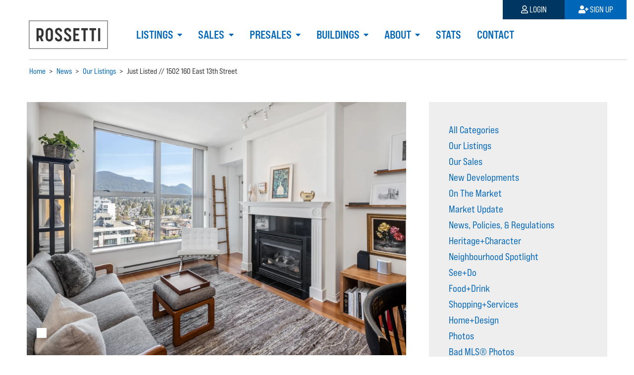

--- FILE ---
content_type: text/html; charset=utf-8
request_url: https://www.realestatenorthshore.com/news/our-real-estate-listings/just-listed-1502-160-east-13th-street/
body_size: 10215
content:




<!DOCTYPE html>
<html lang="en">
<head>

    <meta charset="UTF-8">
    <meta name="viewport" content="width=device-width, initial-scale=1, shrink-to-fit=no">
    <meta http-equiv="X-UA-Compatible" content="ie=edge">

    <meta name="google" content="notranslate">
    <meta http-equiv="Content-Language" content="en">

    

    <title>Just Listed - 1502 160 E 13th Street | Pics, Price + More</title>



    

    <meta name="description" content="We&#x27;ve just listed another Central Lonsdale condo for sale! 1502 160 East 13th Street, North Vancouver. Learn more here." />


    <meta name="keywords" content="Our Listings, north vancouver real estate shore west realty remax" />



    <link rel="stylesheet" href="https://use.typekit.net/ocm4xch.css">
    <link rel="stylesheet" href="https://use.fontawesome.com/releases/v5.7.2/css/all.css" integrity="sha384-fnmOCqbTlWIlj8LyTjo7mOUStjsKC4pOpQbqyi7RrhN7udi9RwhKkMHpvLbHG9Sr" crossorigin="anonymous">

    
    <link type="text/css" href="/static/bundles/css/rossetti.e30e025c.css" rel="stylesheet" />
    
    
    

    <!-- favicon -->
    <link rel="apple-touch-icon" sizes="180x180" href="/static/img/favicon/apple-touch-icon.png">
    <link rel="icon" type="image/png" sizes="32x32" href="/static/img/favicon/favicon-32x32.png">
    <link rel="icon" type="image/png" sizes="16x16" href="/static/img/favicon/favicon-16x16.png">
    <link rel="manifest" href="/static/img/favicon/site.webmanifest">
    <link rel="mask-icon" href="/static/img/favicon/safari-pinned-tab.svg" color="#000033">
    <meta name="msapplication-TileColor" content="#000033">
    <meta name="theme-color" content="#000033">

    <link rel="canonical" href="https://www.realestatenorthshore.com/news/our-real-estate-listings/just-listed-1502-160-east-13th-street/"/>

    <!-- Google Tag Manager -->
    <script>(function(w,d,s,l,i){w[l]=w[l]||[];w[l].push({'gtm.start':
        new Date().getTime(),event:'gtm.js'});var f=d.getElementsByTagName(s)[0],
        j=d.createElement(s),dl=l!='dataLayer'?'&l='+l:'';j.async=true;j.src=
        'https://www.googletagmanager.com/gtm.js?id='+i+dl;f.parentNode.insertBefore(j,f);
        })(window,document,'script','dataLayer','GTM-MQ9SVNC');
    </script>
    <!-- End Google Tag Manager -->

    
    <script type="text/javascript">
        var account = '';
    </script>
    

</head>


<body class="">

    <!-- Google Tag Manager (noscript) -->
    <noscript><iframe src="https://www.googletagmanager.com/ns.html?id=GTM-MQ9SVNC"
    height="0" width="0" style="display:none;visibility:hidden"></iframe></noscript>
    <!-- End Google Tag Manager (noscript) -->

    
    
    

    <header>
        
        <section class="header-navigation">
            

<nav id="nav-main" class="navbar navbar-expand-lg navbar-light">

    <a id="nav-main-toggle" class="nav-toggle" role="button" href="#" data-toggle="collapse" data-target="#navigation">
        <i class="fas fa-bars"></i>
    </a>

    <a class="navbar-brand" href="/">

        <img class="logo" src="/static/img/logo/PNG/Rossetti_Team_Secondary_Slate_RGB.png" alt="Rossetti Realty Ltd.">

    </a>

    
    <div class="collapse navbar-collapse" id="navigation">
        <div class="navbar-nav">
            
                



    <div class="nav-item dropdown">

        <a class="nav-link dropdown-toggle " href="#" id="dropdown-listings" role="button" data-toggle="dropdown">
            Listings
        </a>

        <div class="dropdown-menu">
            
            
                <a class="dropdown-item " href="/listings/">Our Listings</a>
            
            
            
            
                
                
                <a class="dropdown-item dropdown-toggle nav-collapse " href="#collapse-mlsreg-listings" data-toggle="collapse" aria-expanded="false">
                    MLS&reg; Listings
                </a>
                <div id="collapse-mlsreg-listings" class="collapse-menu collapse">
                    
                    <a class="dropdown-item nav-subitem " href="/listings/north-vancouver-homes-for-sale/">North Vancouver MLS&reg; Listings</a>
                    
                    <a class="dropdown-item nav-subitem " href="/listings/west-vancouver-homes-for-sale/">West Vancouver MLS&reg; Listings</a>
                    
                </div>
            
            
            
            
            
                
                
                <a class="dropdown-item dropdown-toggle nav-collapse " href="#collapse-style-search" data-toggle="collapse" aria-expanded="false">
                    Style Search
                </a>
                <div id="collapse-style-search" class="collapse-menu collapse">
                    
                    <a class="dropdown-item nav-subitem " href="/listings/north-vancouver-styles/">North Vancouver Style Search</a>
                    
                    <a class="dropdown-item nav-subitem " href="/listings/west-vancouver-styles/">West Vancouver Style Search</a>
                    
                </div>
            
            
            
            
            
                
                
                <a class="dropdown-item dropdown-toggle nav-collapse " href="#collapse-open-houses" data-toggle="collapse" aria-expanded="false">
                    Open Houses
                </a>
                <div id="collapse-open-houses" class="collapse-menu collapse">
                    
                    <a class="dropdown-item nav-subitem " href="/listings/north-vancouver-opens/">North Vancouver Opens</a>
                    
                    <a class="dropdown-item nav-subitem " href="/listings/west-vancouver-opens/">West Vancouver Opens</a>
                    
                </div>
            
            
            
        </div>
    </div>





            
                



    <div class="nav-item dropdown">

        <a class="nav-link dropdown-toggle " href="#" id="dropdown-sales" role="button" data-toggle="dropdown">
            Sales
        </a>

        <div class="dropdown-menu">
            
            
                <a class="dropdown-item " href="/listings/past/">Our Sales</a>
            
            
            
            
                
                
                <a class="dropdown-item dropdown-toggle nav-collapse " href="#collapse-mlsreg-sales" data-toggle="collapse" aria-expanded="false">
                    MLS&reg; Sales
                </a>
                <div id="collapse-mlsreg-sales" class="collapse-menu collapse">
                    
                    <a class="dropdown-item nav-subitem " href="/listings/north-vancouver-sales/">North Vancouver MLS&reg; Sales</a>
                    
                    <a class="dropdown-item nav-subitem " href="/listings/west-vancouver-sales/">West Vancouver MLS&reg; Sales</a>
                    
                </div>
            
            
            
        </div>
    </div>





            
                



    <div class="nav-item dropdown">

        <a class="nav-link dropdown-toggle " href="#" id="dropdown-presales" role="button" data-toggle="dropdown">
            Presales
        </a>

        <div class="dropdown-menu">
            
            
                <a class="dropdown-item " href="/presales/nv/">North Vancouver Presales</a>
            
            
            
                <a class="dropdown-item " href="/presales/wv/">West Vancouver Presales</a>
            
            
            
                <a class="dropdown-item " href="/presales/sq/">Squamish Presales</a>
            
            
        </div>
    </div>





            
                



    <div class="nav-item dropdown">

        <a class="nav-link dropdown-toggle " href="#" id="dropdown-buildings" role="button" data-toggle="dropdown">
            Buildings
        </a>

        <div class="dropdown-menu">
            
            
                <a class="dropdown-item " href="/buildings/nv/">North Vancouver Buildings</a>
            
            
            
                <a class="dropdown-item " href="/buildings/wv/">West Vancouver Buildings</a>
            
            
        </div>
    </div>





            
                



    <div class="nav-item dropdown">

        <a class="nav-link dropdown-toggle " href="#" id="dropdown-about" role="button" data-toggle="dropdown">
            About
        </a>

        <div class="dropdown-menu">
            
            
                <a class="dropdown-item " href="/agents/">Our Agents</a>
            
            
            
            
                
                
                <a class="dropdown-item dropdown-toggle nav-collapse " href="#collapse-move" data-toggle="collapse" aria-expanded="false">
                    Move
                </a>
                <div id="collapse-move" class="collapse-menu collapse">
                    
                    <a class="dropdown-item nav-subitem " href="/buy/">Buy With Us</a>
                    
                    <a class="dropdown-item nav-subitem " href="/sell/">Sell With Us</a>
                    
                </div>
            
            
            
            
                <a class="dropdown-item " href="/testimonials/">Client Testimonials</a>
            
            
            
                <a class="dropdown-item " href="/news/">News</a>
            
            
        </div>
    </div>





            
                



    <div class="nav-item ">
        <a class="nav-link" href="/stats/">Stats</a>
    </div>





            
                



    <div class="nav-item ">
        <a class="nav-link" href="/contact/">Contact</a>
    </div>





            
        </div>
    </div>
    

    <a id="nav-account-toggle" class="nav-toggle" role="button" href="#" data-toggle="collapse" data-target="#mobile-nav-account">
        
        <i class="far fa-user"></i>
        
    </a>

    <div class="collapse navbar-collapse" id="mobile-nav-account">
        <div class="navbar-nav d-lg-none text-right">
            

    <a class="nav-item nav-link nav-link-login" onclick="showLogin(); return false;" href="/login/"><i class="far fa-user"></i> Login</a>
    <a class="nav-item nav-link nav-link-signup" onclick="showSignup(); return false;" href="/signup/"><i class="fas fa-user-plus"></i> Sign Up</a>


        </div>
    </div>

</nav>


<nav id="nav-account" class="nav">
    

    <a class="nav-item nav-link nav-link-login" onclick="showLogin(); return false;" href="/login/"><i class="far fa-user"></i> Login</a>
    <a class="nav-item nav-link nav-link-signup" onclick="showSignup(); return false;" href="/signup/"><i class="fas fa-user-plus"></i> Sign Up</a>


</nav>


        </section>
        

        
        <section class="breadcrumbs">
            
            <ol itemscope itemtype="http://schema.org/BreadcrumbList">

    <li itemprop="itemListElement" itemscope
    itemtype="http://schema.org/ListItem">
        <a itemprop="item" href="/">
            <span itemprop="name">Home</span>
        </a>
        <meta itemprop="position" content="1" />
    </li>

    <li> > </li>

    
    <li itemprop="itemListElement" itemscope itemtype="http://schema.org/ListItem">
        
            <a itemprop="item" href="/news/">
                <span itemprop="name">News</span>
            </a>
        
        <meta itemprop="position" content="2" />
    </li>
    <li> > </li>
    
    <li itemprop="itemListElement" itemscope itemtype="http://schema.org/ListItem">
        
            <a itemprop="item" href="/news/our-real-estate-listings/">
                <span itemprop="name">Our Listings</span>
            </a>
        
        <meta itemprop="position" content="3" />
    </li>
    <li> > </li>
    
    <li itemprop="itemListElement" itemscope itemtype="http://schema.org/ListItem">
        
            <span itemprop="name">Just Listed // 1502 160 East 13th Street</span>
        
        <meta itemprop="position" content="4" />
    </li>
    
    

</ol>

            
        </section>
        
    </header>

    <main class="">
    

<section class="section-news-upper">


    <div class="d-md-none">
        <div class="spacer"></div>
        <div class="container">

            
                <a class="btn btn-filter-collapse" data-toggle="collapse" href="#categories" role="button" aria-expanded="false">
                Categories <i class="fas fa-angle-double-down"></i>
                </a>

                <div id="categories" class="collapse">
                    

<div class="list-group">
    
        <a class="list-group-item list-group-item-action " href="/news/"> All Categories </a>
    

    
        
        <a class="list-group-item list-group-item-action " href="/news/our-real-estate-listings/"> Our Listings </a>
        
    
        
        <a class="list-group-item list-group-item-action " href="/news/Rossetti-Team-Sales/"> Our Sales </a>
        
    
        
        <a class="list-group-item list-group-item-action " href="/news/new-developments/"> New Developments </a>
        
    
        
        <a class="list-group-item list-group-item-action " href="/news/on-the-market/"> On The Market </a>
        
    
        
        <a class="list-group-item list-group-item-action " href="/news/real-estate-market-update/"> Market Update </a>
        
    
        
        <a class="list-group-item list-group-item-action " href="/news/In-The-News/"> News, Policies, &amp; Regulations </a>
        
    
        
        <a class="list-group-item list-group-item-action " href="/news/West-North-Vancouver-Character-and-Heritage-homes/"> Heritage+Character </a>
        
    
        
        <a class="list-group-item list-group-item-action " href="/news/neighbourhood-spotlight/"> Neighbourhood Spotlight </a>
        
    
        
        <a class="list-group-item list-group-item-action " href="/news/See-and-Do/"> See+Do </a>
        
    
        
        <a class="list-group-item list-group-item-action " href="/news/food-and-drink/"> Food+Drink </a>
        
    
        
        <a class="list-group-item list-group-item-action " href="/news/Shopping-and-Services/"> Shopping+Services </a>
        
    
        
        <a class="list-group-item list-group-item-action " href="/news/home-and-design/"> Home+Design </a>
        
    
        
        <a class="list-group-item list-group-item-action " href="/news/photos/"> Photos </a>
        
    
        
        <a class="list-group-item list-group-item-action " href="/news/bad-mls-photos/"> Bad MLS® Photos </a>
        
    
        
        <a class="list-group-item list-group-item-action " href="/news/From-the-Rossettis/"> From The Rossettis </a>
        
    
        
        <a class="list-group-item list-group-item-action " href="/news/market-minute/"> Matt Council&#x27;s Market Minute </a>
        
    
        
        <a class="list-group-item list-group-item-action " href="/news/real-estate-FAQS/"> FAQS </a>
        
    
</div>
                </div>
            
        </div>
        <div class="spacer"></div>
    </div>



    <div class="layout-detail">
    
    
    </div>
</section>

<div class="layout-detail">
    <div class="layout-detail-row">

        

        
<article class="detail-main news-detail">


    <div id="news-gallery" class="gallery-wide carousel slide carousel-fade" data-ride="carousel">

    <div class="carousel-inner">
        
        <div class="carousel-item active">
    <div class="featured-photo slide-photo">
        
        <img class="w-100" src="/media/CACHE/images/news%20%7C%20post-photos/5VGPt2uX/7a7b40bddc0af96565a97bb1f3f18dcd.webp?sm" srcset="/media/CACHE/images/news%20%7C%20post-photos/5VGPt2uX/7a7b40bddc0af96565a97bb1f3f18dcd.webp?sm 566w, /media/CACHE/images/news%20%7C%20post-photos/5VGPt2uX/0dad8ef50d6612474fcfd337fcb2bb34.webp?md 1132w, /media/CACHE/images/news%20%7C%20post-photos/5VGPt2uX/8cb7adeb330ec9abca9dfefad78ddbdf.webp?lg 1920w" >
    </div>
</div>
        
    </div>

    <ol class="carousel-indicators">
        
        <li data-target="#news-gallery" data-slide-to="0" class="active"></li>
        
    </ol>

    

</div>
    <div class="spacer"></div>


    <h2>Just Listed // 1502 160 East 13th Street</h2>

    <p class="meta">
        May 3, 2023  |
        <a href="/news/our-real-estate-listings/">Our Listings</a> |
        By The Rossettis
    </p>

    
<p>We&#39;ve just listed another <a href="https://www.realestatenorthshore.com/listings/central-lonsdale-condos-for-sale/">Central Lonsdale condo for sale</a>!&nbsp;1502 160 East 13th Street, North Vancouver. This beautifully maintained 1 Bdrm mountain view condo is in the heart of Central Lonsdale in the well-regarded Bosa built &#39;The Grande&#39;. Offering&nbsp;9&#39; ceilings, floor-to-ceiling windows, a thoughtful open plan, &amp; sweeping views of Grouse Mountain and The Lions. Listed at $649,000.</p>

<p>Learn more here:&nbsp;<a href="https://www.realestatenorthshore.com/listing/UaNwQVH/1502-160-east-13th-street/">1502 160 East 13th Street &gt;&gt;</a></p>

<p><a href="https://www.realestatenorthshore.com/listing/UaNwQVH/1502-160-east-13th-street/"><img alt="1502 160 E 13th Street, North Vancouver - For Sale - Image 1" src="/media/uploads/2023/05/03/image-20230503093851-1.jpeg" style="height:67%; width:100%" /></a></p>

<p><a href="https://www.realestatenorthshore.com/listing/UaNwQVH/1502-160-east-13th-street/"><img alt="1502 160 E 13th Street, North Vancouver - For Sale - Image 2" src="/media/uploads/2023/05/03/image-20230503093859-2.jpeg" style="height:67%; width:100%" /></a></p>

<p><a href="https://www.realestatenorthshore.com/listing/UaNwQVH/1502-160-east-13th-street/"><img alt="1502 160 E 13th Street, North Vancouver - For Sale - Image 3" src="/media/uploads/2023/05/03/image-20230503093908-3.jpeg" style="height:67%; width:100%" /></a></p>

<p><a href="https://www.realestatenorthshore.com/listing/UaNwQVH/1502-160-east-13th-street/"><img alt="1502 160 E 13th Street, North Vancouver - For Sale - Image 4" src="/media/uploads/2023/05/03/image-20230503093914-4.jpeg" style="height:67%; width:100%" /></a></p>

<p><a href="https://www.realestatenorthshore.com/listing/UaNwQVH/1502-160-east-13th-street/"><img alt="1502 160 E 13th Street, North Vancouver - For Sale - Image 5" src="/media/uploads/2023/05/03/image-20230503093920-5.jpeg" style="height:67%; width:100%" /></a></p>

<p><a href="https://www.realestatenorthshore.com/listing/UaNwQVH/1502-160-east-13th-street/"><img alt="1502 160 E 13th Street, North Vancouver - For Sale - Image 6" src="/media/uploads/2023/05/03/image-20230503093928-6.jpeg" style="height:67%; width:100%" /></a></p>

<p><a href="https://www.realestatenorthshore.com/listing/UaNwQVH/1502-160-east-13th-street/"><img alt="1502 160 E 13th Street, North Vancouver - For Sale - Image 9" src="/media/uploads/2023/05/03/image-20230503093937-7.jpeg" style="height:67%; width:100%" /></a></p>

<p>&nbsp;</p>

    

        <hr>

        <h2 id="news-contact-form">Book a viewing of 1502 160 E 13th Street</h2>

        
        
            <form method="POST" action="#news-contact-form">

                <input type="hidden" name="csrfmiddlewaretoken" value="awz1hCnnk0PXMZAe6hqEZ4J02YSpseJOaMaA21nbjFJ8aEkxoANRtm0H4qFEP7te">

                

                
                    <input type="hidden" name="form" value="6" id="id_form">
                

                
                    <div class="form-group ">
                        
                            <label for="id_first_name" class="control-label">First name</label>
                            <input type="text" name="first_name" class="form-control input-sm" required id="id_first_name">
                            <div class="help-block">
                                
                            </div>
                        
                    </div>
                
                    <div class="form-group ">
                        
                            <label for="id_last_name" class="control-label">Last name</label>
                            <input type="text" name="last_name" class="form-control input-sm" required id="id_last_name">
                            <div class="help-block">
                                
                            </div>
                        
                    </div>
                
                    <div class="form-group ">
                        
                            <label for="id_email" class="control-label">Email</label>
                            <input type="email" name="email" maxlength="320" class="form-control input-sm" required id="id_email">
                            <div class="help-block">
                                
                            </div>
                        
                    </div>
                
                    <div class="form-group ">
                        
                            <label for="id_phone" class="control-label">Phone</label>
                            <input type="text" name="phone" class="form-control input-sm" required id="id_phone">
                            <div class="help-block">
                                
                            </div>
                        
                    </div>
                
                    <div class="form-group ">
                        
                            <label for="id_extra_2" class="control-label">Message</label>
                            <input type="text" name="extra_2" class="form-control input-sm" id="id_extra_2">
                            <div class="help-block">
                                
                            </div>
                        
                    </div>
                
                    <div class="form-group ">
                        
                            <script src="https://challenges.cloudflare.com/turnstile/v0/api.js" async defer></script>
<div class="cf-turnstile"  required id="id_turnstile" data-sitekey="0x4AAAAAAAaE3ynUtap5y3eZ"></div>
                        
                    </div>
                

                <input class="btn btn-lg btn-primary" type="submit" value="Send">

            </form>

        
        
    

</article><!--detail-main-->


        
        <aside class="navigation-news">
        <!-- SIDEBAR -->

            <div class="spacer d-sm-none"></div>

            <div class="filter-side d-none d-md-block">
                

<div class="list-group">
    
        <a class="list-group-item list-group-item-action " href="/news/"> All Categories </a>
    

    
        
        <a class="list-group-item list-group-item-action " href="/news/our-real-estate-listings/"> Our Listings </a>
        
    
        
        <a class="list-group-item list-group-item-action " href="/news/Rossetti-Team-Sales/"> Our Sales </a>
        
    
        
        <a class="list-group-item list-group-item-action " href="/news/new-developments/"> New Developments </a>
        
    
        
        <a class="list-group-item list-group-item-action " href="/news/on-the-market/"> On The Market </a>
        
    
        
        <a class="list-group-item list-group-item-action " href="/news/real-estate-market-update/"> Market Update </a>
        
    
        
        <a class="list-group-item list-group-item-action " href="/news/In-The-News/"> News, Policies, &amp; Regulations </a>
        
    
        
        <a class="list-group-item list-group-item-action " href="/news/West-North-Vancouver-Character-and-Heritage-homes/"> Heritage+Character </a>
        
    
        
        <a class="list-group-item list-group-item-action " href="/news/neighbourhood-spotlight/"> Neighbourhood Spotlight </a>
        
    
        
        <a class="list-group-item list-group-item-action " href="/news/See-and-Do/"> See+Do </a>
        
    
        
        <a class="list-group-item list-group-item-action " href="/news/food-and-drink/"> Food+Drink </a>
        
    
        
        <a class="list-group-item list-group-item-action " href="/news/Shopping-and-Services/"> Shopping+Services </a>
        
    
        
        <a class="list-group-item list-group-item-action " href="/news/home-and-design/"> Home+Design </a>
        
    
        
        <a class="list-group-item list-group-item-action " href="/news/photos/"> Photos </a>
        
    
        
        <a class="list-group-item list-group-item-action " href="/news/bad-mls-photos/"> Bad MLS® Photos </a>
        
    
        
        <a class="list-group-item list-group-item-action " href="/news/From-the-Rossettis/"> From The Rossettis </a>
        
    
        
        <a class="list-group-item list-group-item-action " href="/news/market-minute/"> Matt Council&#x27;s Market Minute </a>
        
    
        
        <a class="list-group-item list-group-item-action " href="/news/real-estate-FAQS/"> FAQS </a>
        
    
</div>
            </div>

        <!-- END SIDEBAR -->
        </aside>
        


    </div><!--layout-detail-row-->

    <div class="spacer"></div>

    <section class="section-news-lower">
    
    
    </section>

</div><!--layout-detail-->


    </main>

    <footer>
        

<section class="footer">
    <div class="container">
        <div class="row">

            <div class="col-3 col-lg-2 mb-3">

                <h5>Get In Touch</h5>

                <p class="mb-3">
                    Rossetti Realty Ltd.<br>
                    110 East 1st Street<br />
                    North Vancouver, BC V7L 1B1
                </p>

                <p>
                    Toll Free: 1-855-700-2518<br>
                    Phone: 604-983-2518<br>
                    Fax: 604-983-3873<br>
                    Email: <a href="mailto:hello@RossettiRealty.ca">hello@RossettiRealty.ca</a>
                </p>
            </div>

            <div class="col-3 col-lg-2 col-mid">

                <h5>Stay In Touch</h5>
                <p>Get to know Rossetti Realty Ltd., follow us here:</p>

                
<div class="social d-flex">
    <a href="https://www.facebook.com/RossettiRealty" class="facebook" target="_blank"><i class="fab fa-facebook"></i></a>
    <a href="https://twitter.com/RossettiRealty" class="twitter" target="_blank"><i class="fab fa-twitter"></i></a>
    <a href="https://www.instagram.com/rossettirealty" class="flickr" target="_blank"><i class="fab fa-instagram"></i></a>
</div>

            </div>

            <div class="col-6 col-lg-2">
                <h5>Get Our Newsletter</h5>

                <p>
                    Sign up for our email newsletters to receive our monthly real estate market reports, our curated MLS® Listings spotlight, &amp; for exclusive insights and priority updates on North Shore Presales.
                </p>


                <div class="mt-3">
                    <p>
    <a class="btn btn-lg btn-primary btn-subscribe" href="/subscribe/">Subscribe</a>
</p>

                </div>

            </div>

        </div>

        <div class="site-meta">
            <span>© 2026 Rossetti Realty Ltd.</span>
            <a href="http://www.buttercreative.com" target="_blank">Site by Butter Creative</a>
            <a href="/privacy/">Privacy Policy</a>
            <a href="/terms-of-use/">Terms of Use</a>
            <a href="/sitemap/">Site Map</a>
        </div>

    </div>
</section>

<section class="footer">

    <div class="container-fluid">
    <p class="text-center mb-3">
        <small>
        This representation is based in whole or in part on data generated by the Chilliwack & District Real Estate Board, Fraser Valley Real Estate Board or Greater Vancouver REALTORS&reg; which assumes no responsibility for its accuracy.
        </small>
    </p>
    </div>

    <img class="d-block mx-auto" src="/static/img/mls.png" alt="">

</section>

    </footer>

    

<div id="login-modal" class="modal fade" tabindex="-1" role="dialog">

    <div class="modal-dialog modal-lg " role="document">
    

        <div class="modal-content">

            <div class="modal-header bg-dark text-white px-3">

                <h6 class="modal-title text-white">SIGN UP / LOG IN</h6>

                <button class="close text-white" type="button" data-dismiss="modal" aria-label="Close">
                    <span aria-hidden="true">&times;</span>
                </button>

            </div>

            <div class="modal-body bg-lighter">

                <div id="login-signup-tabs">

                    <div class="list-group list-group-horizontal" id="modal-login-tab-list" role="tablist">
                        <a class="list-group-item list-group-item-action" id="modal-login-login" data-toggle="list" href="#login-tab" role="tab">Log In</a>
                        <a class="list-group-item list-group-item-action" id="modal-login-signup" data-toggle="list" href="#signup-tab" role="tab">Sign Up</a>
                    </div>

                    <div class="tab-content" id="modal-signup-login-content">

                        <div class="tab-pane fade show" id="signup-tab" role="tabpanel">

                            <p>Create a free, no obligation account to Save homes for easy access across devices &amp; Set new search alerts for daily updates. </p>

                            


<form id="form-signup" method="POST" action="/signup/" class="form-signup">


    <input type="hidden" name="csrfmiddlewaretoken" value="awz1hCnnk0PXMZAe6hqEZ4J02YSpseJOaMaA21nbjFJ8aEkxoANRtm0H4qFEP7te">

    
<div class="form-errors">
    
</div>


     <input type="hidden" name="signup-next" value="/news/our-real-estate-listings/just-listed-1502-160-east-13th-street/" id="id_signup-next"> 

    



<div class="form-group" id="form-group-first_name">

    

        
        <input type="text" name="signup-first_name" maxlength="30" class="form-control" placeholder="FIRST NAME" required id="id_signup-first_name">
        

    

    

    

</div>
    



<div class="form-group" id="form-group-last_name">

    

        
        <input type="text" name="signup-last_name" maxlength="30" class="form-control" placeholder="LAST NAME" required id="id_signup-last_name">
        

    

    

    

</div>
    



<div class="form-group" id="form-group-phone">

    

        
        <input type="text" name="signup-phone" class="form-control" placeholder="PHONE" required id="id_signup-phone">
        

    

    

    

</div>
    



<div class="form-group" id="form-group-email">

    

        
        <input type="email" name="signup-email" maxlength="254" autofocus class="form-control" placeholder="EMAIL ADDRESS" required id="id_signup-email">
        

    

    

    

</div>
    



<div class="form-group" id="form-group-password1">

    

        
        <input type="password" name="signup-password1" autocomplete="new-password" class="form-control" placeholder="PASSWORD" required id="id_signup-password1">
        

    

    
    <small class="form-help form-text text-muted">
        
            Your password can't be too similar
            to your other personal information, must contain at <i>least 8</i> characters,
            <i>can't</i> be a commonly used password, can't be <i>entirely</i> numeric.
            
    </small>
    

    

</div>
    



<div class="form-group" id="form-group-password2">

    

        
        <input type="password" name="signup-password2" autocomplete="new-password" class="form-control" placeholder="PASSWORD CONFIRMATION" required id="id_signup-password2">
        

    

    
    <small class="form-help form-text text-muted">
        Re-enter the same password
    </small>
    

    

</div>

    



<div class="form-group" id="form-group-interests">

    
        

        
        <h5> Newsletter Sign Up Options:</h5>
        

        <ul id="id_signup-interests">
    <li>

<div class="custom-control custom-checkbox"><input
    type="checkbox"
    class="custom-control-input"
    
    name="signup-interests"
    value="1"
     id="id_signup-interests_0"
  /><label class="custom-control-label" for="id_signup-interests_0">
    Monthly Market Review
    <small class="d-block">Our monthly review of sales and listing activity in North &amp; West Vancouver</small></label></div></li>
    <li>

<div class="custom-control custom-checkbox"><input
    type="checkbox"
    class="custom-control-input"
    
    name="signup-interests"
    value="3"
     id="id_signup-interests_1"
  /><label class="custom-control-label" for="id_signup-interests_1">
    MLS® Listings Spotlight
    <small class="d-block">Our weekly curated spotlight of MLS® Listings on the North Shore</small></label></div></li>
    <li>

<div class="custom-control custom-checkbox"><input
    type="checkbox"
    class="custom-control-input"
    
    name="signup-interests"
    value="4"
     id="id_signup-interests_2"
  /><label class="custom-control-label" for="id_signup-interests_2">
    North + West Vancouver Presales
    <small class="d-block">Exclusive insights and priority updates on North &amp; West Vancouver Presales</small></label></div></li>
</ul>

    

    

    

</div>

    <div class="terms">

        <h6 id="terms-of-use">Terms Of Use</h6>
<p>The term “Account” refers to a private section of the databases at <a href="http://www.RealEstateNorthShore.com">www.RealEstateNorthShore.com</a> (collectively the “Site”) through which Rossetti Realty Ltd. provides real estate brokerage services to “Account Holders” (clients and prospects) with whom Rossetti Realty Ltd. has first established a relationship allowing the Account Holder the opportunity to search non-public MLS® data; subject to Rossetti Realty Ltd. oversight, supervision and accountability.</p>
<p>By agreeing to these “Terms and Conditions of Use”, I (the Account Holder):</p>
<p>Acknowledge receipt of, and have read and understand the documents published by the Real Estate Council of British Columbia and the British Columbia Real Estate Association entitled “<a href="https://www.realestatenorthshore.com/media/uploads/2024/01/03/dorts-rossetti-realty-ltd.pdf">Disclosure of Representation in Trading Services</a>” , “<a href="https://www.realestatenorthshore.com/media/uploads/2024/01/03/unrepresented_rossetti-realty-ltd.pdf">Disclosure of Risks to Unrepresented Parties</a>”, and “<a href="https://www.realestatenorthshore.com/media/uploads/2024/01/03/privacy-notice-rossetti-realty-ltd.pdf">Privacy Notice and Consent</a>”;</p>
<p>Acknowledge and understand that the Terms and Conditions of Use do not create an agency relationship and do not impose a financial obligation on the Account Holder or create any representation agreement between the Account Holder and Rossetti Realty Ltd.;</p>
<p>Acknowledge and understand the risks of dealing with a real estate professional as an unrepresented party;</p>
<p>Understand that all data obtained from the Site is intended only for your personal, non-commercial use;</p>
<p>Do have a bona fide interest in the purchase, sale, or lease of real estate of the type being offered through the Account;</p>
<p>Agree not to copy, redistribute or retransmit any of the data or information provided;</p>
<p>Acknowledge the Board/Association ownership of and the validity of the copyright in the MLS® database;</p>
<p>Agree that all information provided may be provided to the relevant Board and may be used to administer and operate my Account and to investigate any breach of security of the data or the MLS® rules;</p>
<p>Must provide a valid phone number and email address, and will only be permitted access to non-public MLS® data after verifying my Account by confirming that the email address provided is valid and the Terms of Use is confirmed;</p>
<p>Agree to supply a password and understand that my password must be reset every 30 days before being permitted to log back into my Account;</p>
<p>Understand that information on this site is deemed to be valid but is not guaranteed. It is the responsibility of Account Holders to confirm all information on their own. The Listing Brokerages may not have reviewed or approved listing enhancements. All information provided by the Listing Agent/Broker is deemed reliable but is not guaranteed and should not be relied upon without independent verification;</p>
<p>Understand any agreement entered into at any time between Rossetti Realty Ltd. and an Account Holder imposing a financial obligation on the Account Holder or creating agency representation of the Account Holder by Rossetti Realty Ltd. must be established separately from the Terms and Conditions of Use, must be prominently labelled and may not be accepted solely by mouse click;</p>
<p>Agree that a “mouse click” is sufficient acknowledgement &amp; acceptance to the Terms and Conditions of Use.</p>



    </div>

    



<div class="form-group" id="form-group-agree">

    

        <div class="custom-control custom-checkbox">
            
            <input type="checkbox" name="signup-agree" class="custom-control-input" required id="id_signup-agree">
            
            <label class="custom-control-label" for="id_signup-agree">I agree to the Terms and Conditions of Use</label>
        </div>

    

    

    

</div>

    



<div class="form-group" id="form-group-turnstile">

    

        
        <script src="https://challenges.cloudflare.com/turnstile/v0/api.js" async defer></script>
<div class="cf-turnstile"  class="form-control" placeholder="TURNSTILE" required id="id_signup-turnstile" data-sitekey="0x4AAAAAAAaE3ynUtap5y3eZ"></div>
        

    

    

    

</div>

    <div class="d-flex w-100 mt-2">
        <input class="btn btn-lg btn-primary" type="submit" value="Sign Up">
        <div class="loading d-none px-1 align-items-center">
            <i class="fas fa-spinner fa-spin"></i>
        </div>
    </div>

</form>


                            <div class="mt-1">
                                Already a member? <a href="/login/" onclick="showLogin(); return false;">Log in</a>.
                            </div>

                        </div>

                        <div class="tab-pane fade" id="login-tab" role="tabpanel">

                            <p> Log in to your account to track your favorite properties, and update or save search alerts. </p>

                            


<form id="form-login" method="POST" action="/login/">
    
    <input type="hidden" name="csrfmiddlewaretoken" value="awz1hCnnk0PXMZAe6hqEZ4J02YSpseJOaMaA21nbjFJ8aEkxoANRtm0H4qFEP7te">


<div class="form-errors">
    
</div>


 <input type="hidden" name="action" id="id_action">  <input type="hidden" name="next" value="/news/our-real-estate-listings/just-listed-1502-160-east-13th-street/" id="id_next"> 



    



<div class="form-group" id="form-group-username">

    

        
        <input type="text" name="username" autofocus autocapitalize="none" autocomplete="username" maxlength="254" class="form-control" placeholder="EMAIL ADDRESS" required id="id_username">
        

    

    

    

</div>



    



<div class="form-group" id="form-group-password">

    

        
        <input type="password" name="password" autocomplete="current-password" class="form-control" placeholder="PASSWORD" required id="id_password">
        

    

    

    

</div>


    <div class="d-flex">
        <input class="btn btn-lg btn-primary" type="submit" value="Log In">
        <div class="loading d-none px-1 align-items-center">
            <i class="fas fa-spinner fa-spin"></i>
        </div>
    </div>
</form>

                            <div class="mt-1">
                                <a href="/password_reset/">Forgot Password?</a> |
                                <a href="/signup/" onclick="showSignup(); return false;">Create an Account</a>
                            </div>

                        </div>

                    </div>

                </div>
            </div> <!-- modal-body -->
        </div> <!-- modal-content -->
    </div> <!-- modal-dialog -->
</div> <!-- modal -->



    
    <script type="text/javascript" src="/static/bundles/js/rossetti.959b3363.js" ></script>
    


    

<script>
    console.log('hello 1');
    document.querySelectorAll('oembed').forEach(function (embed) {
        console.log('hello 2');
        const url = embed.getAttribute('url');
        const iframe = document.createElement('iframe');
        iframe.setAttribute('src', url);
        iframe.setAttribute('frameborder', '0');
        iframe.setAttribute('allow', 'accelerometer; autoplay; clipboard-write; encrypted-media; gyroscope; picture-in-picture');
        iframe.setAttribute('allowfullscreen', 'true');
        iframe.style.width = '100%';
        iframe.style.height = '500px'; // Adjust height as needed
        embed.parentNode.replaceChild(iframe, embed);
    });
</script>



    

    
    

</body>
</html>



--- FILE ---
content_type: text/css
request_url: https://www.realestatenorthshore.com/static/bundles/css/rossetti.e30e025c.css
body_size: 195097
content:
@import url(https://fonts.googleapis.com/css?family=Barlow+Semi+Condensed:100,200,300,300i,400,400i,500,500,600);.btn{display:inline-block;font-weight:400;color:#333;text-align:center;vertical-align:middle;-webkit-user-select:none;-moz-user-select:none;-ms-user-select:none;user-select:none;background-color:transparent;border:1px solid transparent;padding:.75rem 1.5rem;font-size:1.125rem;line-height:1.2;border-radius:0;transition:color .15s ease-in-out,background-color .15s ease-in-out,border-color .15s ease-in-out,box-shadow .15s ease-in-out}@media(prefers-reduced-motion:reduce){.btn{transition:none}}.btn:hover{color:#333;text-decoration:none}.btn.focus,.btn:focus{outline:0;box-shadow:0 0 0 .2rem rgba(0,102,183,.25)}.btn.disabled,.btn:disabled{opacity:.65}.btn:not(:disabled):not(.disabled){cursor:pointer}a.btn.disabled,fieldset:disabled a.btn{pointer-events:none}.btn-primary{color:#fff;background-color:#0066b7;border-color:#0066b7}.btn-primary.focus,.btn-primary:focus,.btn-primary:hover{color:#fff;background-color:#005191;border-color:#004a84}.btn-primary.focus,.btn-primary:focus{box-shadow:0 0 0 .2rem rgba(38,125,194,.5)}.btn-primary.disabled,.btn-primary:disabled{color:#fff;background-color:#0066b7;border-color:#0066b7}.btn-primary:not(:disabled):not(.disabled).active,.btn-primary:not(:disabled):not(.disabled):active,.show>.btn-primary.dropdown-toggle{color:#fff;background-color:#004a84;border-color:#004277}.btn-primary:not(:disabled):not(.disabled).active:focus,.btn-primary:not(:disabled):not(.disabled):active:focus,.show>.btn-primary.dropdown-toggle:focus{box-shadow:0 0 0 .2rem rgba(38,125,194,.5)}.btn-secondary{color:#fff;background-color:#333;border-color:#333}.btn-secondary.focus,.btn-secondary:focus,.btn-secondary:hover{color:#fff;background-color:#202020;border-color:#1a1a1a}.btn-secondary.focus,.btn-secondary:focus{box-shadow:0 0 0 .2rem rgba(82,82,82,.5)}.btn-secondary.disabled,.btn-secondary:disabled{color:#fff;background-color:#333;border-color:#333}.btn-secondary:not(:disabled):not(.disabled).active,.btn-secondary:not(:disabled):not(.disabled):active,.show>.btn-secondary.dropdown-toggle{color:#fff;background-color:#1a1a1a;border-color:#131313}.btn-secondary:not(:disabled):not(.disabled).active:focus,.btn-secondary:not(:disabled):not(.disabled):active:focus,.show>.btn-secondary.dropdown-toggle:focus{box-shadow:0 0 0 .2rem rgba(82,82,82,.5)}.btn-success{color:#fff;background-color:#2d574f;border-color:#2d574f}.btn-success.focus,.btn-success:focus,.btn-success:hover{color:#fff;background-color:#203e38;border-color:#1c3530}.btn-success.focus,.btn-success:focus{box-shadow:0 0 0 .2rem rgba(77,112,105,.5)}.btn-success.disabled,.btn-success:disabled{color:#fff;background-color:#2d574f;border-color:#2d574f}.btn-success:not(:disabled):not(.disabled).active,.btn-success:not(:disabled):not(.disabled):active,.show>.btn-success.dropdown-toggle{color:#fff;background-color:#1c3530;border-color:#172d29}.btn-success:not(:disabled):not(.disabled).active:focus,.btn-success:not(:disabled):not(.disabled):active:focus,.show>.btn-success.dropdown-toggle:focus{box-shadow:0 0 0 .2rem rgba(77,112,105,.5)}.btn-info{color:#fff;background-color:#17a2b8;border-color:#17a2b8}.btn-info.focus,.btn-info:focus,.btn-info:hover{color:#fff;background-color:#138496;border-color:#117a8b}.btn-info.focus,.btn-info:focus{box-shadow:0 0 0 .2rem rgba(58,176,195,.5)}.btn-info.disabled,.btn-info:disabled{color:#fff;background-color:#17a2b8;border-color:#17a2b8}.btn-info:not(:disabled):not(.disabled).active,.btn-info:not(:disabled):not(.disabled):active,.show>.btn-info.dropdown-toggle{color:#fff;background-color:#117a8b;border-color:#10707f}.btn-info:not(:disabled):not(.disabled).active:focus,.btn-info:not(:disabled):not(.disabled):active:focus,.show>.btn-info.dropdown-toggle:focus{box-shadow:0 0 0 .2rem rgba(58,176,195,.5)}.btn-warning{color:#212529;background-color:#ffc107;border-color:#ffc107}.btn-warning.focus,.btn-warning:focus,.btn-warning:hover{color:#212529;background-color:#e0a800;border-color:#d39e00}.btn-warning.focus,.btn-warning:focus{box-shadow:0 0 0 .2rem rgba(222,170,12,.5)}.btn-warning.disabled,.btn-warning:disabled{color:#212529;background-color:#ffc107;border-color:#ffc107}.btn-warning:not(:disabled):not(.disabled).active,.btn-warning:not(:disabled):not(.disabled):active,.show>.btn-warning.dropdown-toggle{color:#212529;background-color:#d39e00;border-color:#c69500}.btn-warning:not(:disabled):not(.disabled).active:focus,.btn-warning:not(:disabled):not(.disabled):active:focus,.show>.btn-warning.dropdown-toggle:focus{box-shadow:0 0 0 .2rem rgba(222,170,12,.5)}.btn-danger{color:#fff;background-color:#933549;border-color:#933549}.btn-danger.focus,.btn-danger:focus,.btn-danger:hover{color:#fff;background-color:#772b3b;border-color:#6e2736}.btn-danger.focus,.btn-danger:focus{box-shadow:0 0 0 .2rem rgba(163,83,100,.5)}.btn-danger.disabled,.btn-danger:disabled{color:#fff;background-color:#933549;border-color:#933549}.btn-danger:not(:disabled):not(.disabled).active,.btn-danger:not(:disabled):not(.disabled):active,.show>.btn-danger.dropdown-toggle{color:#fff;background-color:#6e2736;border-color:#642432}.btn-danger:not(:disabled):not(.disabled).active:focus,.btn-danger:not(:disabled):not(.disabled):active:focus,.show>.btn-danger.dropdown-toggle:focus{box-shadow:0 0 0 .2rem rgba(163,83,100,.5)}.btn-light{color:#212529;background-color:#ccc;border-color:#ccc}.btn-light.focus,.btn-light:focus,.btn-light:hover{color:#212529;background-color:#b9b9b9;border-color:#b3b3b3}.btn-light.focus,.btn-light:focus{box-shadow:0 0 0 .2rem rgba(178,179,180,.5)}.btn-light.disabled,.btn-light:disabled{color:#212529;background-color:#ccc;border-color:#ccc}.btn-light:not(:disabled):not(.disabled).active,.btn-light:not(:disabled):not(.disabled):active,.show>.btn-light.dropdown-toggle{color:#212529;background-color:#b3b3b3;border-color:#acacac}.btn-light:not(:disabled):not(.disabled).active:focus,.btn-light:not(:disabled):not(.disabled):active:focus,.show>.btn-light.dropdown-toggle:focus{box-shadow:0 0 0 .2rem rgba(178,179,180,.5)}.btn-dark{color:#fff;background-color:#333;border-color:#333}.btn-dark.focus,.btn-dark:focus,.btn-dark:hover{color:#fff;background-color:#202020;border-color:#1a1a1a}.btn-dark.focus,.btn-dark:focus{box-shadow:0 0 0 .2rem rgba(82,82,82,.5)}.btn-dark.disabled,.btn-dark:disabled{color:#fff;background-color:#333;border-color:#333}.btn-dark:not(:disabled):not(.disabled).active,.btn-dark:not(:disabled):not(.disabled):active,.show>.btn-dark.dropdown-toggle{color:#fff;background-color:#1a1a1a;border-color:#131313}.btn-dark:not(:disabled):not(.disabled).active:focus,.btn-dark:not(:disabled):not(.disabled):active:focus,.show>.btn-dark.dropdown-toggle:focus{box-shadow:0 0 0 .2rem rgba(82,82,82,.5)}.btn-medium{color:#212529;background-color:#b3b3b3;border-color:#b3b3b3}.btn-medium.focus,.btn-medium:focus,.btn-medium:hover{color:#212529;background-color:#a0a0a0;border-color:#9a9a9a}.btn-medium.focus,.btn-medium:focus{box-shadow:0 0 0 .2rem rgba(157,158,158,.5)}.btn-medium.disabled,.btn-medium:disabled{color:#212529;background-color:#b3b3b3;border-color:#b3b3b3}.btn-medium:not(:disabled):not(.disabled).active,.btn-medium:not(:disabled):not(.disabled):active,.show>.btn-medium.dropdown-toggle{color:#212529;background-color:#9a9a9a;border-color:#939393}.btn-medium:not(:disabled):not(.disabled).active:focus,.btn-medium:not(:disabled):not(.disabled):active:focus,.show>.btn-medium.dropdown-toggle:focus{box-shadow:0 0 0 .2rem rgba(157,158,158,.5)}.btn-lighter{color:#212529;background-color:#eee;border-color:#eee}.btn-lighter.focus,.btn-lighter:focus,.btn-lighter:hover{color:#212529;background-color:#dbdbdb;border-color:#d5d5d5}.btn-lighter.focus,.btn-lighter:focus{box-shadow:0 0 0 .2rem rgba(207,208,208,.5)}.btn-lighter.disabled,.btn-lighter:disabled{color:#212529;background-color:#eee;border-color:#eee}.btn-lighter:not(:disabled):not(.disabled).active,.btn-lighter:not(:disabled):not(.disabled):active,.show>.btn-lighter.dropdown-toggle{color:#212529;background-color:#d5d5d5;border-color:#cecece}.btn-lighter:not(:disabled):not(.disabled).active:focus,.btn-lighter:not(:disabled):not(.disabled):active:focus,.show>.btn-lighter.dropdown-toggle:focus{box-shadow:0 0 0 .2rem rgba(207,208,208,.5)}.btn-blue{color:#fff;background-color:#0066b7;border-color:#0066b7}.btn-blue.focus,.btn-blue:focus,.btn-blue:hover{color:#fff;background-color:#005191;border-color:#004a84}.btn-blue.focus,.btn-blue:focus{box-shadow:0 0 0 .2rem rgba(38,125,194,.5)}.btn-blue.disabled,.btn-blue:disabled{color:#fff;background-color:#0066b7;border-color:#0066b7}.btn-blue:not(:disabled):not(.disabled).active,.btn-blue:not(:disabled):not(.disabled):active,.show>.btn-blue.dropdown-toggle{color:#fff;background-color:#004a84;border-color:#004277}.btn-blue:not(:disabled):not(.disabled).active:focus,.btn-blue:not(:disabled):not(.disabled):active:focus,.show>.btn-blue.dropdown-toggle:focus{box-shadow:0 0 0 .2rem rgba(38,125,194,.5)}.btn-blue-dark{color:#fff;background-color:#003762;border-color:#003762}.btn-blue-dark.focus,.btn-blue-dark:focus,.btn-blue-dark:hover{color:#fff;background-color:#00223c;border-color:#001a2f}.btn-blue-dark.focus,.btn-blue-dark:focus{box-shadow:0 0 0 .2rem rgba(38,85,122,.5)}.btn-blue-dark.disabled,.btn-blue-dark:disabled{color:#fff;background-color:#003762;border-color:#003762}.btn-blue-dark:not(:disabled):not(.disabled).active,.btn-blue-dark:not(:disabled):not(.disabled):active,.show>.btn-blue-dark.dropdown-toggle{color:#fff;background-color:#001a2f;border-color:#001322}.btn-blue-dark:not(:disabled):not(.disabled).active:focus,.btn-blue-dark:not(:disabled):not(.disabled):active:focus,.show>.btn-blue-dark.dropdown-toggle:focus{box-shadow:0 0 0 .2rem rgba(38,85,122,.5)}.btn-blue-bright{color:#fff;background-color:#00a8e1;border-color:#00a8e1}.btn-blue-bright.focus,.btn-blue-bright:focus,.btn-blue-bright:hover{color:#fff;background-color:#008bbb;border-color:#0082ae}.btn-blue-bright.focus,.btn-blue-bright:focus{box-shadow:0 0 0 .2rem rgba(38,181,230,.5)}.btn-blue-bright.disabled,.btn-blue-bright:disabled{color:#fff;background-color:#00a8e1;border-color:#00a8e1}.btn-blue-bright:not(:disabled):not(.disabled).active,.btn-blue-bright:not(:disabled):not(.disabled):active,.show>.btn-blue-bright.dropdown-toggle{color:#fff;background-color:#0082ae;border-color:#0078a1}.btn-blue-bright:not(:disabled):not(.disabled).active:focus,.btn-blue-bright:not(:disabled):not(.disabled):active:focus,.show>.btn-blue-bright.dropdown-toggle:focus{box-shadow:0 0 0 .2rem rgba(38,181,230,.5)}.btn-red{color:#fff;background-color:#933549;border-color:#933549}.btn-red.focus,.btn-red:focus,.btn-red:hover{color:#fff;background-color:#772b3b;border-color:#6e2736}.btn-red.focus,.btn-red:focus{box-shadow:0 0 0 .2rem rgba(163,83,100,.5)}.btn-red.disabled,.btn-red:disabled{color:#fff;background-color:#933549;border-color:#933549}.btn-red:not(:disabled):not(.disabled).active,.btn-red:not(:disabled):not(.disabled):active,.show>.btn-red.dropdown-toggle{color:#fff;background-color:#6e2736;border-color:#642432}.btn-red:not(:disabled):not(.disabled).active:focus,.btn-red:not(:disabled):not(.disabled):active:focus,.show>.btn-red.dropdown-toggle:focus{box-shadow:0 0 0 .2rem rgba(163,83,100,.5)}.btn-red-bright{color:#fff;background-color:#ec1458;border-color:#ec1458}.btn-red-bright.focus,.btn-red-bright:focus,.btn-red-bright:hover{color:#fff;background-color:#c9104b;border-color:#be0f46}.btn-red-bright.focus,.btn-red-bright:focus{box-shadow:0 0 0 .2rem rgba(239,55,113,.5)}.btn-red-bright.disabled,.btn-red-bright:disabled{color:#fff;background-color:#ec1458;border-color:#ec1458}.btn-red-bright:not(:disabled):not(.disabled).active,.btn-red-bright:not(:disabled):not(.disabled):active,.show>.btn-red-bright.dropdown-toggle{color:#fff;background-color:#be0f46;border-color:#b20e42}.btn-red-bright:not(:disabled):not(.disabled).active:focus,.btn-red-bright:not(:disabled):not(.disabled):active:focus,.show>.btn-red-bright.dropdown-toggle:focus{box-shadow:0 0 0 .2rem rgba(239,55,113,.5)}.btn-red-dark{color:#fff;background-color:#a02b48;border-color:#a02b48}.btn-red-dark.focus,.btn-red-dark:focus,.btn-red-dark:hover{color:#fff;background-color:#82233a;border-color:#782036}.btn-red-dark.focus,.btn-red-dark:focus{box-shadow:0 0 0 .2rem rgba(174,75,99,.5)}.btn-red-dark.disabled,.btn-red-dark:disabled{color:#fff;background-color:#a02b48;border-color:#a02b48}.btn-red-dark:not(:disabled):not(.disabled).active,.btn-red-dark:not(:disabled):not(.disabled):active,.show>.btn-red-dark.dropdown-toggle{color:#fff;background-color:#782036;border-color:#6e1d31}.btn-red-dark:not(:disabled):not(.disabled).active:focus,.btn-red-dark:not(:disabled):not(.disabled):active:focus,.show>.btn-red-dark.dropdown-toggle:focus{box-shadow:0 0 0 .2rem rgba(174,75,99,.5)}.btn-white{color:#212529;background-color:#fff;border-color:#fff}.btn-white.focus,.btn-white:focus,.btn-white:hover{color:#212529;background-color:#ececec;border-color:#e6e6e6}.btn-white.focus,.btn-white:focus{box-shadow:0 0 0 .2rem rgba(222,222,223,.5)}.btn-white.disabled,.btn-white:disabled{color:#212529;background-color:#fff;border-color:#fff}.btn-white:not(:disabled):not(.disabled).active,.btn-white:not(:disabled):not(.disabled):active,.show>.btn-white.dropdown-toggle{color:#212529;background-color:#e6e6e6;border-color:#dfdfdf}.btn-white:not(:disabled):not(.disabled).active:focus,.btn-white:not(:disabled):not(.disabled):active:focus,.show>.btn-white.dropdown-toggle:focus{box-shadow:0 0 0 .2rem rgba(222,222,223,.5)}.btn-outline-primary{color:#0066b7;border-color:#0066b7}.btn-outline-primary:hover{color:#fff;background-color:#0066b7;border-color:#0066b7}.btn-outline-primary.focus,.btn-outline-primary:focus{box-shadow:0 0 0 .2rem rgba(0,102,183,.5)}.btn-outline-primary.disabled,.btn-outline-primary:disabled{color:#0066b7;background-color:transparent}.btn-outline-primary:not(:disabled):not(.disabled).active,.btn-outline-primary:not(:disabled):not(.disabled):active,.show>.btn-outline-primary.dropdown-toggle{color:#fff;background-color:#0066b7;border-color:#0066b7}.btn-outline-primary:not(:disabled):not(.disabled).active:focus,.btn-outline-primary:not(:disabled):not(.disabled):active:focus,.show>.btn-outline-primary.dropdown-toggle:focus{box-shadow:0 0 0 .2rem rgba(0,102,183,.5)}.btn-outline-secondary{color:#333;border-color:#333}.btn-outline-secondary:hover{color:#fff;background-color:#333;border-color:#333}.btn-outline-secondary.focus,.btn-outline-secondary:focus{box-shadow:0 0 0 .2rem rgba(51,51,51,.5)}.btn-outline-secondary.disabled,.btn-outline-secondary:disabled{color:#333;background-color:transparent}.btn-outline-secondary:not(:disabled):not(.disabled).active,.btn-outline-secondary:not(:disabled):not(.disabled):active,.show>.btn-outline-secondary.dropdown-toggle{color:#fff;background-color:#333;border-color:#333}.btn-outline-secondary:not(:disabled):not(.disabled).active:focus,.btn-outline-secondary:not(:disabled):not(.disabled):active:focus,.show>.btn-outline-secondary.dropdown-toggle:focus{box-shadow:0 0 0 .2rem rgba(51,51,51,.5)}.btn-outline-success{color:#2d574f;border-color:#2d574f}.btn-outline-success:hover{color:#fff;background-color:#2d574f;border-color:#2d574f}.btn-outline-success.focus,.btn-outline-success:focus{box-shadow:0 0 0 .2rem rgba(45,87,79,.5)}.btn-outline-success.disabled,.btn-outline-success:disabled{color:#2d574f;background-color:transparent}.btn-outline-success:not(:disabled):not(.disabled).active,.btn-outline-success:not(:disabled):not(.disabled):active,.show>.btn-outline-success.dropdown-toggle{color:#fff;background-color:#2d574f;border-color:#2d574f}.btn-outline-success:not(:disabled):not(.disabled).active:focus,.btn-outline-success:not(:disabled):not(.disabled):active:focus,.show>.btn-outline-success.dropdown-toggle:focus{box-shadow:0 0 0 .2rem rgba(45,87,79,.5)}.btn-outline-info{color:#17a2b8;border-color:#17a2b8}.btn-outline-info:hover{color:#fff;background-color:#17a2b8;border-color:#17a2b8}.btn-outline-info.focus,.btn-outline-info:focus{box-shadow:0 0 0 .2rem rgba(23,162,184,.5)}.btn-outline-info.disabled,.btn-outline-info:disabled{color:#17a2b8;background-color:transparent}.btn-outline-info:not(:disabled):not(.disabled).active,.btn-outline-info:not(:disabled):not(.disabled):active,.show>.btn-outline-info.dropdown-toggle{color:#fff;background-color:#17a2b8;border-color:#17a2b8}.btn-outline-info:not(:disabled):not(.disabled).active:focus,.btn-outline-info:not(:disabled):not(.disabled):active:focus,.show>.btn-outline-info.dropdown-toggle:focus{box-shadow:0 0 0 .2rem rgba(23,162,184,.5)}.btn-outline-warning{color:#ffc107;border-color:#ffc107}.btn-outline-warning:hover{color:#212529;background-color:#ffc107;border-color:#ffc107}.btn-outline-warning.focus,.btn-outline-warning:focus{box-shadow:0 0 0 .2rem rgba(255,193,7,.5)}.btn-outline-warning.disabled,.btn-outline-warning:disabled{color:#ffc107;background-color:transparent}.btn-outline-warning:not(:disabled):not(.disabled).active,.btn-outline-warning:not(:disabled):not(.disabled):active,.show>.btn-outline-warning.dropdown-toggle{color:#212529;background-color:#ffc107;border-color:#ffc107}.btn-outline-warning:not(:disabled):not(.disabled).active:focus,.btn-outline-warning:not(:disabled):not(.disabled):active:focus,.show>.btn-outline-warning.dropdown-toggle:focus{box-shadow:0 0 0 .2rem rgba(255,193,7,.5)}.btn-outline-danger{color:#933549;border-color:#933549}.btn-outline-danger:hover{color:#fff;background-color:#933549;border-color:#933549}.btn-outline-danger.focus,.btn-outline-danger:focus{box-shadow:0 0 0 .2rem rgba(147,53,73,.5)}.btn-outline-danger.disabled,.btn-outline-danger:disabled{color:#933549;background-color:transparent}.btn-outline-danger:not(:disabled):not(.disabled).active,.btn-outline-danger:not(:disabled):not(.disabled):active,.show>.btn-outline-danger.dropdown-toggle{color:#fff;background-color:#933549;border-color:#933549}.btn-outline-danger:not(:disabled):not(.disabled).active:focus,.btn-outline-danger:not(:disabled):not(.disabled):active:focus,.show>.btn-outline-danger.dropdown-toggle:focus{box-shadow:0 0 0 .2rem rgba(147,53,73,.5)}.btn-outline-light{color:#ccc;border-color:#ccc}.btn-outline-light:hover{color:#212529;background-color:#ccc;border-color:#ccc}.btn-outline-light.focus,.btn-outline-light:focus{box-shadow:0 0 0 .2rem hsla(0,0%,80%,.5)}.btn-outline-light.disabled,.btn-outline-light:disabled{color:#ccc;background-color:transparent}.btn-outline-light:not(:disabled):not(.disabled).active,.btn-outline-light:not(:disabled):not(.disabled):active,.show>.btn-outline-light.dropdown-toggle{color:#212529;background-color:#ccc;border-color:#ccc}.btn-outline-light:not(:disabled):not(.disabled).active:focus,.btn-outline-light:not(:disabled):not(.disabled):active:focus,.show>.btn-outline-light.dropdown-toggle:focus{box-shadow:0 0 0 .2rem hsla(0,0%,80%,.5)}.btn-outline-dark{color:#333;border-color:#333}.btn-outline-dark:hover{color:#fff;background-color:#333;border-color:#333}.btn-outline-dark.focus,.btn-outline-dark:focus{box-shadow:0 0 0 .2rem rgba(51,51,51,.5)}.btn-outline-dark.disabled,.btn-outline-dark:disabled{color:#333;background-color:transparent}.btn-outline-dark:not(:disabled):not(.disabled).active,.btn-outline-dark:not(:disabled):not(.disabled):active,.show>.btn-outline-dark.dropdown-toggle{color:#fff;background-color:#333;border-color:#333}.btn-outline-dark:not(:disabled):not(.disabled).active:focus,.btn-outline-dark:not(:disabled):not(.disabled):active:focus,.show>.btn-outline-dark.dropdown-toggle:focus{box-shadow:0 0 0 .2rem rgba(51,51,51,.5)}.btn-outline-medium{color:#b3b3b3;border-color:#b3b3b3}.btn-outline-medium:hover{color:#212529;background-color:#b3b3b3;border-color:#b3b3b3}.btn-outline-medium.focus,.btn-outline-medium:focus{box-shadow:0 0 0 .2rem hsla(0,0%,70.2%,.5)}.btn-outline-medium.disabled,.btn-outline-medium:disabled{color:#b3b3b3;background-color:transparent}.btn-outline-medium:not(:disabled):not(.disabled).active,.btn-outline-medium:not(:disabled):not(.disabled):active,.show>.btn-outline-medium.dropdown-toggle{color:#212529;background-color:#b3b3b3;border-color:#b3b3b3}.btn-outline-medium:not(:disabled):not(.disabled).active:focus,.btn-outline-medium:not(:disabled):not(.disabled):active:focus,.show>.btn-outline-medium.dropdown-toggle:focus{box-shadow:0 0 0 .2rem hsla(0,0%,70.2%,.5)}.btn-outline-lighter{color:#eee;border-color:#eee}.btn-outline-lighter:hover{color:#212529;background-color:#eee;border-color:#eee}.btn-outline-lighter.focus,.btn-outline-lighter:focus{box-shadow:0 0 0 .2rem hsla(0,0%,93.3%,.5)}.btn-outline-lighter.disabled,.btn-outline-lighter:disabled{color:#eee;background-color:transparent}.btn-outline-lighter:not(:disabled):not(.disabled).active,.btn-outline-lighter:not(:disabled):not(.disabled):active,.show>.btn-outline-lighter.dropdown-toggle{color:#212529;background-color:#eee;border-color:#eee}.btn-outline-lighter:not(:disabled):not(.disabled).active:focus,.btn-outline-lighter:not(:disabled):not(.disabled):active:focus,.show>.btn-outline-lighter.dropdown-toggle:focus{box-shadow:0 0 0 .2rem hsla(0,0%,93.3%,.5)}.btn-outline-blue{color:#0066b7;border-color:#0066b7}.btn-outline-blue:hover{color:#fff;background-color:#0066b7;border-color:#0066b7}.btn-outline-blue.focus,.btn-outline-blue:focus{box-shadow:0 0 0 .2rem rgba(0,102,183,.5)}.btn-outline-blue.disabled,.btn-outline-blue:disabled{color:#0066b7;background-color:transparent}.btn-outline-blue:not(:disabled):not(.disabled).active,.btn-outline-blue:not(:disabled):not(.disabled):active,.show>.btn-outline-blue.dropdown-toggle{color:#fff;background-color:#0066b7;border-color:#0066b7}.btn-outline-blue:not(:disabled):not(.disabled).active:focus,.btn-outline-blue:not(:disabled):not(.disabled):active:focus,.show>.btn-outline-blue.dropdown-toggle:focus{box-shadow:0 0 0 .2rem rgba(0,102,183,.5)}.btn-outline-blue-dark{color:#003762;border-color:#003762}.btn-outline-blue-dark:hover{color:#fff;background-color:#003762;border-color:#003762}.btn-outline-blue-dark.focus,.btn-outline-blue-dark:focus{box-shadow:0 0 0 .2rem rgba(0,55,98,.5)}.btn-outline-blue-dark.disabled,.btn-outline-blue-dark:disabled{color:#003762;background-color:transparent}.btn-outline-blue-dark:not(:disabled):not(.disabled).active,.btn-outline-blue-dark:not(:disabled):not(.disabled):active,.show>.btn-outline-blue-dark.dropdown-toggle{color:#fff;background-color:#003762;border-color:#003762}.btn-outline-blue-dark:not(:disabled):not(.disabled).active:focus,.btn-outline-blue-dark:not(:disabled):not(.disabled):active:focus,.show>.btn-outline-blue-dark.dropdown-toggle:focus{box-shadow:0 0 0 .2rem rgba(0,55,98,.5)}.btn-outline-blue-bright{color:#00a8e1;border-color:#00a8e1}.btn-outline-blue-bright:hover{color:#fff;background-color:#00a8e1;border-color:#00a8e1}.btn-outline-blue-bright.focus,.btn-outline-blue-bright:focus{box-shadow:0 0 0 .2rem rgba(0,168,225,.5)}.btn-outline-blue-bright.disabled,.btn-outline-blue-bright:disabled{color:#00a8e1;background-color:transparent}.btn-outline-blue-bright:not(:disabled):not(.disabled).active,.btn-outline-blue-bright:not(:disabled):not(.disabled):active,.show>.btn-outline-blue-bright.dropdown-toggle{color:#fff;background-color:#00a8e1;border-color:#00a8e1}.btn-outline-blue-bright:not(:disabled):not(.disabled).active:focus,.btn-outline-blue-bright:not(:disabled):not(.disabled):active:focus,.show>.btn-outline-blue-bright.dropdown-toggle:focus{box-shadow:0 0 0 .2rem rgba(0,168,225,.5)}.btn-outline-red{color:#933549;border-color:#933549}.btn-outline-red:hover{color:#fff;background-color:#933549;border-color:#933549}.btn-outline-red.focus,.btn-outline-red:focus{box-shadow:0 0 0 .2rem rgba(147,53,73,.5)}.btn-outline-red.disabled,.btn-outline-red:disabled{color:#933549;background-color:transparent}.btn-outline-red:not(:disabled):not(.disabled).active,.btn-outline-red:not(:disabled):not(.disabled):active,.show>.btn-outline-red.dropdown-toggle{color:#fff;background-color:#933549;border-color:#933549}.btn-outline-red:not(:disabled):not(.disabled).active:focus,.btn-outline-red:not(:disabled):not(.disabled):active:focus,.show>.btn-outline-red.dropdown-toggle:focus{box-shadow:0 0 0 .2rem rgba(147,53,73,.5)}.btn-outline-red-bright{color:#ec1458;border-color:#ec1458}.btn-outline-red-bright:hover{color:#fff;background-color:#ec1458;border-color:#ec1458}.btn-outline-red-bright.focus,.btn-outline-red-bright:focus{box-shadow:0 0 0 .2rem rgba(236,20,88,.5)}.btn-outline-red-bright.disabled,.btn-outline-red-bright:disabled{color:#ec1458;background-color:transparent}.btn-outline-red-bright:not(:disabled):not(.disabled).active,.btn-outline-red-bright:not(:disabled):not(.disabled):active,.show>.btn-outline-red-bright.dropdown-toggle{color:#fff;background-color:#ec1458;border-color:#ec1458}.btn-outline-red-bright:not(:disabled):not(.disabled).active:focus,.btn-outline-red-bright:not(:disabled):not(.disabled):active:focus,.show>.btn-outline-red-bright.dropdown-toggle:focus{box-shadow:0 0 0 .2rem rgba(236,20,88,.5)}.btn-outline-red-dark{color:#a02b48;border-color:#a02b48}.btn-outline-red-dark:hover{color:#fff;background-color:#a02b48;border-color:#a02b48}.btn-outline-red-dark.focus,.btn-outline-red-dark:focus{box-shadow:0 0 0 .2rem rgba(160,43,72,.5)}.btn-outline-red-dark.disabled,.btn-outline-red-dark:disabled{color:#a02b48;background-color:transparent}.btn-outline-red-dark:not(:disabled):not(.disabled).active,.btn-outline-red-dark:not(:disabled):not(.disabled):active,.show>.btn-outline-red-dark.dropdown-toggle{color:#fff;background-color:#a02b48;border-color:#a02b48}.btn-outline-red-dark:not(:disabled):not(.disabled).active:focus,.btn-outline-red-dark:not(:disabled):not(.disabled):active:focus,.show>.btn-outline-red-dark.dropdown-toggle:focus{box-shadow:0 0 0 .2rem rgba(160,43,72,.5)}.btn-outline-white{color:#fff;border-color:#fff}.btn-outline-white:hover{color:#212529;background-color:#fff;border-color:#fff}.btn-outline-white.focus,.btn-outline-white:focus{box-shadow:0 0 0 .2rem hsla(0,0%,100%,.5)}.btn-outline-white.disabled,.btn-outline-white:disabled{color:#fff;background-color:transparent}.btn-outline-white:not(:disabled):not(.disabled).active,.btn-outline-white:not(:disabled):not(.disabled):active,.show>.btn-outline-white.dropdown-toggle{color:#212529;background-color:#fff;border-color:#fff}.btn-outline-white:not(:disabled):not(.disabled).active:focus,.btn-outline-white:not(:disabled):not(.disabled):active:focus,.show>.btn-outline-white.dropdown-toggle:focus{box-shadow:0 0 0 .2rem hsla(0,0%,100%,.5)}.btn-link{font-weight:400;color:#0066b7;text-decoration:none}.btn-link:hover{color:#333}.btn-link.focus,.btn-link:focus,.btn-link:hover{text-decoration:underline}.btn-link.disabled,.btn-link:disabled{color:#6c757d;pointer-events:none}.btn-lg{padding:.5rem 1rem;font-size:1.125rem}.btn-lg,.btn-sm{line-height:1.5;border-radius:0}.btn-sm{padding:5px 14px;font-size:.875rem}.btn-block{display:block;width:100%}.btn-block+.btn-block{margin-top:.5rem}input[type=button].btn-block,input[type=reset].btn-block,input[type=submit].btn-block{width:100%}.carousel{position:relative}.carousel.pointer-event{touch-action:pan-y}.carousel-inner{position:relative;width:100%;overflow:hidden}.carousel-inner:after{display:block;clear:both;content:""}.carousel-item{position:relative;display:none;float:left;width:100%;margin-right:-100%;-webkit-backface-visibility:hidden;backface-visibility:hidden;transition:transform .6s ease-in-out}@media(prefers-reduced-motion:reduce){.carousel-item{transition:none}}.carousel-item-next,.carousel-item-prev,.carousel-item.active{display:block}.active.carousel-item-right,.carousel-item-next:not(.carousel-item-left){transform:translateX(100%)}.active.carousel-item-left,.carousel-item-prev:not(.carousel-item-right){transform:translateX(-100%)}.carousel-fade .carousel-item{opacity:0;transition-property:opacity;transform:none}.carousel-fade .carousel-item-next.carousel-item-left,.carousel-fade .carousel-item-prev.carousel-item-right,.carousel-fade .carousel-item.active{z-index:1;opacity:1}.carousel-fade .active.carousel-item-left,.carousel-fade .active.carousel-item-right{z-index:0;opacity:0;transition:opacity 0s .6s}@media(prefers-reduced-motion:reduce){.carousel-fade .active.carousel-item-left,.carousel-fade .active.carousel-item-right{transition:none}}.carousel-control-next,.carousel-control-prev{position:absolute;top:0;bottom:0;z-index:1;display:flex;align-items:center;justify-content:center;width:15%;color:#fff;text-align:center;opacity:.5;transition:opacity .15s ease}@media(prefers-reduced-motion:reduce){.carousel-control-next,.carousel-control-prev{transition:none}}.carousel-control-next:focus,.carousel-control-next:hover,.carousel-control-prev:focus,.carousel-control-prev:hover{color:#fff;text-decoration:none;outline:0;opacity:.9}.carousel-control-prev{left:0}.carousel-control-next{right:0}.carousel-control-next-icon,.carousel-control-prev-icon{display:inline-block;width:40px;height:40px;background:no-repeat 50%/100% 100%}.carousel-control-prev-icon{background-image:url("data:image/svg+xml;charset=utf-8,%3Csvg xmlns='http://www.w3.org/2000/svg' fill='%23fff' width='8' height='8'%3E%3Cpath d='M5.25 0l-4 4 4 4 1.5-1.5L4.25 4l2.5-2.5L5.25 0z'/%3E%3C/svg%3E")}.carousel-control-next-icon{background-image:url("data:image/svg+xml;charset=utf-8,%3Csvg xmlns='http://www.w3.org/2000/svg' fill='%23fff' width='8' height='8'%3E%3Cpath d='M2.75 0l-1.5 1.5L3.75 4l-2.5 2.5L2.75 8l4-4-4-4z'/%3E%3C/svg%3E")}.carousel-indicators{position:absolute;right:0;bottom:0;left:0;z-index:15;display:flex;justify-content:center;padding-left:0;margin-right:15%;margin-left:15%;list-style:none}.carousel-indicators li{box-sizing:content-box;flex:0 1 auto;width:20px;height:20px;margin-right:5px;margin-left:5px;text-indent:-999px;cursor:pointer;background-color:#fff;background-clip:padding-box;border-top:0 solid transparent;border-bottom:0 solid transparent;opacity:.5;transition:opacity .6s ease}@media(prefers-reduced-motion:reduce){.carousel-indicators li{transition:none}}.carousel-indicators .active{opacity:1}.carousel-caption{position:absolute;right:15%;bottom:20px;left:15%;z-index:10;padding-top:20px;padding-bottom:20px;color:#fff;text-align:center}.close{float:right;font-size:1.5rem;font-weight:600;line-height:1;color:#000;text-shadow:0 1px 0 #fff;opacity:.5}@media(max-width:1200px){.close{font-size:calc(1.275rem + .3vw)}}.close:hover{color:#000;text-decoration:none}.close:not(:disabled):not(.disabled):focus,.close:not(:disabled):not(.disabled):hover{opacity:.75}button.close{padding:0;background-color:transparent;border:0}a.close.disabled{pointer-events:none}.custom-control{position:relative;z-index:1;display:block;min-height:1.2rem;padding-left:1.5rem}.custom-control-inline{display:inline-flex;margin-right:1rem}.custom-control-input{position:absolute;left:0;z-index:-1;width:1rem;height:1.1rem;opacity:0}.custom-control-input:checked~.custom-control-label:before{color:#fff;border-color:#0066b7;background-color:#0066b7}.custom-control-input:focus~.custom-control-label:before{box-shadow:0 0 0 .2rem rgba(0,102,183,.25)}.custom-control-input:focus:not(:checked)~.custom-control-label:before{border-color:#38a7ff}.custom-control-input:not(:disabled):active~.custom-control-label:before{color:#fff;background-color:#6bbdff;border-color:#6bbdff}.custom-control-input:disabled~.custom-control-label,.custom-control-input[disabled]~.custom-control-label{color:#6c757d}.custom-control-input:disabled~.custom-control-label:before,.custom-control-input[disabled]~.custom-control-label:before{background-color:#e9ecef}.custom-control-label{position:relative;margin-bottom:0;vertical-align:top}.custom-control-label:before{pointer-events:none;background-color:#fff;border:1px solid #adb5bd}.custom-control-label:after,.custom-control-label:before{position:absolute;top:.1rem;left:-1.5rem;display:block;width:1rem;height:1rem;content:""}.custom-control-label:after{background:no-repeat 50%/50% 50%}.custom-checkbox .custom-control-input:checked~.custom-control-label:after{background-image:url("data:image/svg+xml;charset=utf-8,%3Csvg xmlns='http://www.w3.org/2000/svg' width='8' height='8'%3E%3Cpath fill='%23fff' d='M6.564.75l-3.59 3.612-1.538-1.55L0 4.26l2.974 2.99L8 2.193z'/%3E%3C/svg%3E")}.custom-checkbox .custom-control-input:indeterminate~.custom-control-label:before{border-color:#0066b7;background-color:#0066b7}.custom-checkbox .custom-control-input:indeterminate~.custom-control-label:after{background-image:url("data:image/svg+xml;charset=utf-8,%3Csvg xmlns='http://www.w3.org/2000/svg' width='4' height='4'%3E%3Cpath stroke='%23fff' d='M0 2h4'/%3E%3C/svg%3E")}.custom-checkbox .custom-control-input:disabled:checked~.custom-control-label:before{background-color:rgba(0,102,183,.5)}.custom-checkbox .custom-control-input:disabled:indeterminate~.custom-control-label:before{background-color:rgba(0,102,183,.5)}.custom-radio .custom-control-label:before{border-radius:50%}.custom-radio .custom-control-input:checked~.custom-control-label:after{background-image:url("data:image/svg+xml;charset=utf-8,%3Csvg xmlns='http://www.w3.org/2000/svg' width='12' height='12' viewBox='-4 -4 8 8'%3E%3Ccircle r='3' fill='%23fff'/%3E%3C/svg%3E")}.custom-radio .custom-control-input:disabled:checked~.custom-control-label:before{background-color:rgba(0,102,183,.5)}.custom-switch{padding-left:2.25rem}.custom-switch .custom-control-label:before{left:-2.25rem;width:1.75rem;pointer-events:all;border-radius:.5rem}.custom-switch .custom-control-label:after{top:calc(.1rem + 2px);left:calc(-2.25rem + 2px);width:calc(1rem - 4px);height:calc(1rem - 4px);background-color:#adb5bd;border-radius:.5rem;transition:transform .15s ease-in-out,background-color .15s ease-in-out,border-color .15s ease-in-out,box-shadow .15s ease-in-out}@media(prefers-reduced-motion:reduce){.custom-switch .custom-control-label:after{transition:none}}.custom-switch .custom-control-input:checked~.custom-control-label:after{background-color:#fff;transform:translateX(.75rem)}.custom-switch .custom-control-input:disabled:checked~.custom-control-label:before{background-color:rgba(0,102,183,.5)}.custom-select{display:inline-block;width:100%;height:calc(1.2em + 1.25rem + 2px);padding:.625rem 1.75rem .625rem .75rem;font-size:.875rem;font-weight:400;line-height:1.2;color:#495057;vertical-align:middle;background:#fff url("data:image/svg+xml;charset=utf-8,%3Csvg xmlns='http://www.w3.org/2000/svg' width='4' height='5'%3E%3Cpath fill='%23343a40' d='M2 0L0 2h4zm0 5L0 3h4z'/%3E%3C/svg%3E") no-repeat right .75rem center/8px 10px;border:1px solid #ced4da;border-radius:0;-webkit-appearance:none;-moz-appearance:none;appearance:none}.custom-select:focus{border-color:#38a7ff;outline:0;box-shadow:0 0 0 .2rem rgba(0,102,183,.25)}.custom-select:focus::-ms-value{color:#495057;background-color:#fff}.custom-select[multiple],.custom-select[size]:not([size="1"]){height:auto;padding-right:.75rem;background-image:none}.custom-select:disabled{color:#6c757d;background-color:#e9ecef}.custom-select::-ms-expand{display:none}.custom-select:-moz-focusring{color:transparent;text-shadow:0 0 0 #495057}.custom-select-sm{height:calc(1.5em + 12px);padding-top:5px;padding-bottom:5px;padding-left:14px;font-size:.875rem}.custom-select-lg{height:calc(1.5em + 1rem + 2px);padding-top:.5rem;padding-bottom:.5rem;padding-left:1rem;font-size:1.125rem}.custom-file{display:inline-block;margin-bottom:0}.custom-file,.custom-file-input{position:relative;width:100%;height:calc(1.2em + 1.25rem + 2px)}.custom-file-input{z-index:2;margin:0;opacity:0}.custom-file-input:focus~.custom-file-label{border-color:#38a7ff;box-shadow:0 0 0 .2rem rgba(0,102,183,.25)}.custom-file-input:disabled~.custom-file-label,.custom-file-input[disabled]~.custom-file-label{background-color:#e9ecef}.custom-file-input:lang(en)~.custom-file-label:after{content:"Browse"}.custom-file-input~.custom-file-label[data-browse]:after{content:attr(data-browse)}.custom-file-label{left:0;z-index:1;height:calc(1.2em + 1.25rem + 2px);font-weight:400;background-color:#fff;border:1px solid #ced4da}.custom-file-label,.custom-file-label:after{position:absolute;top:0;right:0;padding:.625rem .75rem;line-height:1.2;color:#495057}.custom-file-label:after{bottom:0;z-index:3;display:block;height:calc(1.2em + 1.25rem);content:"Browse";background-color:#e9ecef;border-left:inherit}.custom-range{width:100%;height:1.4rem;padding:0;background-color:transparent;-webkit-appearance:none;-moz-appearance:none;appearance:none}.custom-range:focus{outline:none}.custom-range:focus::-webkit-slider-thumb{box-shadow:0 0 0 1px #fff,0 0 0 .2rem rgba(0,102,183,.25)}.custom-range:focus::-moz-range-thumb{box-shadow:0 0 0 1px #fff,0 0 0 .2rem rgba(0,102,183,.25)}.custom-range:focus::-ms-thumb{box-shadow:0 0 0 1px #fff,0 0 0 .2rem rgba(0,102,183,.25)}.custom-range::-moz-focus-outer{border:0}.custom-range::-webkit-slider-thumb{width:1rem;height:1rem;margin-top:-.25rem;background-color:#0066b7;border:0;-webkit-transition:background-color .15s ease-in-out,border-color .15s ease-in-out,box-shadow .15s ease-in-out;transition:background-color .15s ease-in-out,border-color .15s ease-in-out,box-shadow .15s ease-in-out;-webkit-appearance:none;appearance:none}@media(prefers-reduced-motion:reduce){.custom-range::-webkit-slider-thumb{-webkit-transition:none;transition:none}}.custom-range::-webkit-slider-thumb:active{background-color:#6bbdff}.custom-range::-webkit-slider-runnable-track{width:100%;height:.5rem;color:transparent;cursor:pointer;background-color:#dee2e6;border-color:transparent}.custom-range::-moz-range-thumb{width:1rem;height:1rem;background-color:#0066b7;border:0;-moz-transition:background-color .15s ease-in-out,border-color .15s ease-in-out,box-shadow .15s ease-in-out;transition:background-color .15s ease-in-out,border-color .15s ease-in-out,box-shadow .15s ease-in-out;-moz-appearance:none;appearance:none}@media(prefers-reduced-motion:reduce){.custom-range::-moz-range-thumb{-moz-transition:none;transition:none}}.custom-range::-moz-range-thumb:active{background-color:#6bbdff}.custom-range::-moz-range-track{width:100%;height:.5rem;color:transparent;cursor:pointer;background-color:#dee2e6;border-color:transparent}.custom-range::-ms-thumb{width:1rem;height:1rem;margin-top:0;margin-right:.2rem;margin-left:.2rem;background-color:#0066b7;border:0;-ms-transition:background-color .15s ease-in-out,border-color .15s ease-in-out,box-shadow .15s ease-in-out;transition:background-color .15s ease-in-out,border-color .15s ease-in-out,box-shadow .15s ease-in-out;appearance:none}@media(prefers-reduced-motion:reduce){.custom-range::-ms-thumb{-ms-transition:none;transition:none}}.custom-range::-ms-thumb:active{background-color:#6bbdff}.custom-range::-ms-track{width:100%;height:.5rem;color:transparent;cursor:pointer;background-color:transparent;border-color:transparent;border-width:.5rem}.custom-range::-ms-fill-lower{background-color:#dee2e6}.custom-range::-ms-fill-upper{margin-right:15px;background-color:#dee2e6}.custom-range:disabled::-webkit-slider-thumb{background-color:#adb5bd}.custom-range:disabled::-webkit-slider-runnable-track{cursor:default}.custom-range:disabled::-moz-range-thumb{background-color:#adb5bd}.custom-range:disabled::-moz-range-track{cursor:default}.custom-range:disabled::-ms-thumb{background-color:#adb5bd}.custom-control-label:before,.custom-file-label,.custom-select{transition:background-color .15s ease-in-out,border-color .15s ease-in-out,box-shadow .15s ease-in-out}@media(prefers-reduced-motion:reduce){.custom-control-label:before,.custom-file-label,.custom-select{transition:none}}.form-control{display:block;width:100%;height:calc(1.2em + 1.25rem + 2px);padding:.625rem .75rem;font-size:.875rem;font-weight:400;line-height:1.2;color:#495057;background-color:#fff;background-clip:padding-box;border:1px solid #ced4da;border-radius:0;transition:border-color .15s ease-in-out,box-shadow .15s ease-in-out}@media(prefers-reduced-motion:reduce){.form-control{transition:none}}.form-control::-ms-expand{background-color:transparent;border:0}.form-control:-moz-focusring{color:transparent;text-shadow:0 0 0 #495057}.form-control:focus{color:#495057;background-color:#fff;border-color:#38a7ff;outline:0;box-shadow:0 0 0 .2rem rgba(0,102,183,.25)}.form-control::-moz-placeholder{color:#6c757d;opacity:1}.form-control:-ms-input-placeholder{color:#6c757d;opacity:1}.form-control::placeholder{color:#6c757d;opacity:1}.form-control:disabled,.form-control[readonly]{background-color:#e9ecef;opacity:1}input[type=date].form-control,input[type=datetime-local].form-control,input[type=month].form-control,input[type=time].form-control{-webkit-appearance:none;-moz-appearance:none;appearance:none}select.form-control:focus::-ms-value{color:#495057;background-color:#fff}.form-control-file,.form-control-range{display:block;width:100%}.col-form-label{padding-top:calc(.625rem + 1px);padding-bottom:calc(.625rem + 1px);margin-bottom:0;font-size:inherit;line-height:1.2}.col-form-label-lg{padding-top:calc(.5rem + 1px);padding-bottom:calc(.5rem + 1px);font-size:1.125rem;line-height:1.5}.col-form-label-sm{padding-top:6px;padding-bottom:6px;font-size:.875rem;line-height:1.5}.form-control-plaintext{display:block;width:100%;padding:.625rem 0;margin-bottom:0;font-size:.875rem;line-height:1.2;color:#333;background-color:transparent;border:solid transparent;border-width:1px 0}.form-control-plaintext.form-control-lg,.form-control-plaintext.form-control-sm{padding-right:0;padding-left:0}.form-control-sm{height:calc(1.5em + 12px);padding:5px 14px;font-size:.875rem;line-height:1.5}.form-control-lg{height:calc(1.5em + 1rem + 2px);padding:.5rem 1rem;font-size:1.125rem;line-height:1.5}select.form-control[multiple],select.form-control[size],textarea.form-control{height:auto}.form-group{margin-bottom:.875rem}.form-text{display:block;margin-top:.25rem}.form-row{display:flex;flex-wrap:wrap;margin-right:-5px;margin-left:-5px}.form-row>.col,.form-row>[class*=col-]{padding-right:5px;padding-left:5px}.form-check{position:relative;display:block;padding-left:1.25rem}.form-check-input{position:absolute;margin-top:.3rem;margin-left:-1.25rem}.form-check-input:disabled~.form-check-label,.form-check-input[disabled]~.form-check-label{color:#6c757d}.form-check-label{margin-bottom:0}.form-check-inline{display:inline-flex;align-items:center;padding-left:0;margin-right:.75rem}.form-check-inline .form-check-input{position:static;margin-top:0;margin-right:.3125rem;margin-left:0}.valid-feedback{display:none;width:100%;margin-top:.25rem;font-size:80%;color:#2d574f}.valid-tooltip{position:absolute;top:100%;left:0;z-index:5;display:none;max-width:100%;padding:.25rem .5rem;margin-top:.1rem;font-size:.875rem;line-height:1.2;color:#fff;background-color:rgba(45,87,79,.9)}.is-valid~.valid-feedback,.is-valid~.valid-tooltip,.was-validated :valid~.valid-feedback,.was-validated :valid~.valid-tooltip{display:block}.form-control.is-valid,.was-validated .form-control:valid{border-color:#2d574f}.form-control.is-valid:focus,.was-validated .form-control:valid:focus{border-color:#2d574f;box-shadow:0 0 0 .2rem rgba(45,87,79,.25)}.custom-select.is-valid,.was-validated .custom-select:valid{border-color:#2d574f}.custom-select.is-valid:focus,.was-validated .custom-select:valid:focus{border-color:#2d574f;box-shadow:0 0 0 .2rem rgba(45,87,79,.25)}.form-check-input.is-valid~.form-check-label,.was-validated .form-check-input:valid~.form-check-label{color:#2d574f}.form-check-input.is-valid~.valid-feedback,.form-check-input.is-valid~.valid-tooltip,.was-validated .form-check-input:valid~.valid-feedback,.was-validated .form-check-input:valid~.valid-tooltip{display:block}.custom-control-input.is-valid~.custom-control-label,.was-validated .custom-control-input:valid~.custom-control-label{color:#2d574f}.custom-control-input.is-valid~.custom-control-label:before,.was-validated .custom-control-input:valid~.custom-control-label:before{border-color:#2d574f}.custom-control-input.is-valid:checked~.custom-control-label:before,.was-validated .custom-control-input:valid:checked~.custom-control-label:before{border-color:#3e796e;background-color:#3e796e}.custom-control-input.is-valid:focus~.custom-control-label:before,.was-validated .custom-control-input:valid:focus~.custom-control-label:before{box-shadow:0 0 0 .2rem rgba(45,87,79,.25)}.custom-control-input.is-valid:focus:not(:checked)~.custom-control-label:before,.custom-file-input.is-valid~.custom-file-label,.was-validated .custom-control-input:valid:focus:not(:checked)~.custom-control-label:before,.was-validated .custom-file-input:valid~.custom-file-label{border-color:#2d574f}.custom-file-input.is-valid:focus~.custom-file-label,.was-validated .custom-file-input:valid:focus~.custom-file-label{border-color:#2d574f;box-shadow:0 0 0 .2rem rgba(45,87,79,.25)}.invalid-feedback{display:none;width:100%;margin-top:.25rem;font-size:80%;color:#933549}.invalid-tooltip{position:absolute;top:100%;left:0;z-index:5;display:none;max-width:100%;padding:.25rem .5rem;margin-top:.1rem;font-size:.875rem;line-height:1.2;color:#fff;background-color:rgba(147,53,73,.9)}.is-invalid~.invalid-feedback,.is-invalid~.invalid-tooltip,.was-validated :invalid~.invalid-feedback,.was-validated :invalid~.invalid-tooltip{display:block}.form-control.is-invalid,.was-validated .form-control:invalid{border-color:#933549}.form-control.is-invalid:focus,.was-validated .form-control:invalid:focus{border-color:#933549;box-shadow:0 0 0 .2rem rgba(147,53,73,.25)}.custom-select.is-invalid,.was-validated .custom-select:invalid{border-color:#933549}.custom-select.is-invalid:focus,.was-validated .custom-select:invalid:focus{border-color:#933549;box-shadow:0 0 0 .2rem rgba(147,53,73,.25)}.form-check-input.is-invalid~.form-check-label,.was-validated .form-check-input:invalid~.form-check-label{color:#933549}.form-check-input.is-invalid~.invalid-feedback,.form-check-input.is-invalid~.invalid-tooltip,.was-validated .form-check-input:invalid~.invalid-feedback,.was-validated .form-check-input:invalid~.invalid-tooltip{display:block}.custom-control-input.is-invalid~.custom-control-label,.was-validated .custom-control-input:invalid~.custom-control-label{color:#933549}.custom-control-input.is-invalid~.custom-control-label:before,.was-validated .custom-control-input:invalid~.custom-control-label:before{border-color:#933549}.custom-control-input.is-invalid:checked~.custom-control-label:before,.was-validated .custom-control-input:invalid:checked~.custom-control-label:before{border-color:#b8435c;background-color:#b8435c}.custom-control-input.is-invalid:focus~.custom-control-label:before,.was-validated .custom-control-input:invalid:focus~.custom-control-label:before{box-shadow:0 0 0 .2rem rgba(147,53,73,.25)}.custom-control-input.is-invalid:focus:not(:checked)~.custom-control-label:before,.custom-file-input.is-invalid~.custom-file-label,.was-validated .custom-control-input:invalid:focus:not(:checked)~.custom-control-label:before,.was-validated .custom-file-input:invalid~.custom-file-label{border-color:#933549}.custom-file-input.is-invalid:focus~.custom-file-label,.was-validated .custom-file-input:invalid:focus~.custom-file-label{border-color:#933549;box-shadow:0 0 0 .2rem rgba(147,53,73,.25)}.form-inline{display:flex;flex-flow:row wrap;align-items:center}.form-inline .form-check{width:100%}@media(min-width:570px){.form-inline label{justify-content:center}.form-inline .form-group,.form-inline label{display:flex;align-items:center;margin-bottom:0}.form-inline .form-group{flex:0 0 auto;flex-flow:row wrap}.form-inline .form-control{display:inline-block;width:auto;vertical-align:middle}.form-inline .form-control-plaintext{display:inline-block}.form-inline .custom-select,.form-inline .input-group{width:auto}.form-inline .form-check{display:flex;align-items:center;justify-content:center;width:auto;padding-left:0}.form-inline .form-check-input{position:relative;flex-shrink:0;margin-top:0;margin-right:.25rem;margin-left:0}.form-inline .custom-control{align-items:center;justify-content:center}.form-inline .custom-control-label{margin-bottom:0}}.container,.container-fluid,.container-lg,.container-md,.container-sm,.container-xl{width:100%;padding-right:15px;padding-left:15px;margin-right:auto;margin-left:auto}@media(min-width:570px){.container,.container-sm{max-width:570px}}@media(min-width:768px){.container,.container-md,.container-sm{max-width:750px}}@media(min-width:1024px){.container,.container-lg,.container-md,.container-sm{max-width:990px}}@media(min-width:1202px){.container,.container-lg,.container-md,.container-sm,.container-xl{max-width:1202px}}.row{display:flex;flex-wrap:wrap;margin-right:-15px;margin-left:-15px}.no-gutters{margin-right:0;margin-left:0}.no-gutters>.col,.no-gutters>[class*=col-]{padding-right:0;padding-left:0}.col,.col-1,.col-2,.col-3,.col-4,.col-5,.col-6,.col-auto,.col-lg,.col-lg-1,.col-lg-2,.col-lg-3,.col-lg-4,.col-lg-5,.col-lg-6,.col-lg-auto,.col-md,.col-md-1,.col-md-2,.col-md-3,.col-md-4,.col-md-5,.col-md-6,.col-md-auto,.col-sm,.col-sm-1,.col-sm-2,.col-sm-3,.col-sm-4,.col-sm-5,.col-sm-6,.col-sm-auto,.col-xl,.col-xl-1,.col-xl-2,.col-xl-3,.col-xl-4,.col-xl-5,.col-xl-6,.col-xl-auto{position:relative;width:100%;padding-right:15px;padding-left:15px}.col{flex-basis:0;flex-grow:1;max-width:100%}.row-cols-1>*{flex:0 0 100%;max-width:100%}.row-cols-2>*{flex:0 0 50%;max-width:50%}.row-cols-3>*{flex:0 0 33.3333333333%;max-width:33.3333333333%}.row-cols-4>*{flex:0 0 25%;max-width:25%}.row-cols-5>*{flex:0 0 20%;max-width:20%}.row-cols-6>*{flex:0 0 16.6666666667%;max-width:16.6666666667%}.col-auto{flex:0 0 auto;width:auto;max-width:100%}.col-1{flex:0 0 16.6666666667%;max-width:16.6666666667%}.col-2{flex:0 0 33.3333333333%;max-width:33.3333333333%}.col-3{flex:0 0 50%;max-width:50%}.col-4{flex:0 0 66.6666666667%;max-width:66.6666666667%}.col-5{flex:0 0 83.3333333333%;max-width:83.3333333333%}.col-6{flex:0 0 100%;max-width:100%}.order-first{order:-1}.order-last{order:7}.order-0{order:0}.order-1{order:1}.order-2{order:2}.order-3{order:3}.order-4{order:4}.order-5{order:5}.order-6{order:6}.offset-1{margin-left:16.6666666667%}.offset-2{margin-left:33.3333333333%}.offset-3{margin-left:50%}.offset-4{margin-left:66.6666666667%}.offset-5{margin-left:83.3333333333%}@media(min-width:570px){.col-sm{flex-basis:0;flex-grow:1;max-width:100%}.row-cols-sm-1>*{flex:0 0 100%;max-width:100%}.row-cols-sm-2>*{flex:0 0 50%;max-width:50%}.row-cols-sm-3>*{flex:0 0 33.3333333333%;max-width:33.3333333333%}.row-cols-sm-4>*{flex:0 0 25%;max-width:25%}.row-cols-sm-5>*{flex:0 0 20%;max-width:20%}.row-cols-sm-6>*{flex:0 0 16.6666666667%;max-width:16.6666666667%}.col-sm-auto{flex:0 0 auto;width:auto;max-width:100%}.col-sm-1{flex:0 0 16.6666666667%;max-width:16.6666666667%}.col-sm-2{flex:0 0 33.3333333333%;max-width:33.3333333333%}.col-sm-3{flex:0 0 50%;max-width:50%}.col-sm-4{flex:0 0 66.6666666667%;max-width:66.6666666667%}.col-sm-5{flex:0 0 83.3333333333%;max-width:83.3333333333%}.col-sm-6{flex:0 0 100%;max-width:100%}.order-sm-first{order:-1}.order-sm-last{order:7}.order-sm-0{order:0}.order-sm-1{order:1}.order-sm-2{order:2}.order-sm-3{order:3}.order-sm-4{order:4}.order-sm-5{order:5}.order-sm-6{order:6}.offset-sm-0{margin-left:0}.offset-sm-1{margin-left:16.6666666667%}.offset-sm-2{margin-left:33.3333333333%}.offset-sm-3{margin-left:50%}.offset-sm-4{margin-left:66.6666666667%}.offset-sm-5{margin-left:83.3333333333%}}@media(min-width:768px){.col-md{flex-basis:0;flex-grow:1;max-width:100%}.row-cols-md-1>*{flex:0 0 100%;max-width:100%}.row-cols-md-2>*{flex:0 0 50%;max-width:50%}.row-cols-md-3>*{flex:0 0 33.3333333333%;max-width:33.3333333333%}.row-cols-md-4>*{flex:0 0 25%;max-width:25%}.row-cols-md-5>*{flex:0 0 20%;max-width:20%}.row-cols-md-6>*{flex:0 0 16.6666666667%;max-width:16.6666666667%}.col-md-auto{flex:0 0 auto;width:auto;max-width:100%}.col-md-1{flex:0 0 16.6666666667%;max-width:16.6666666667%}.col-md-2{flex:0 0 33.3333333333%;max-width:33.3333333333%}.col-md-3{flex:0 0 50%;max-width:50%}.col-md-4{flex:0 0 66.6666666667%;max-width:66.6666666667%}.col-md-5{flex:0 0 83.3333333333%;max-width:83.3333333333%}.col-md-6{flex:0 0 100%;max-width:100%}.order-md-first{order:-1}.order-md-last{order:7}.order-md-0{order:0}.order-md-1{order:1}.order-md-2{order:2}.order-md-3{order:3}.order-md-4{order:4}.order-md-5{order:5}.order-md-6{order:6}.offset-md-0{margin-left:0}.offset-md-1{margin-left:16.6666666667%}.offset-md-2{margin-left:33.3333333333%}.offset-md-3{margin-left:50%}.offset-md-4{margin-left:66.6666666667%}.offset-md-5{margin-left:83.3333333333%}}@media(min-width:1024px){.col-lg{flex-basis:0;flex-grow:1;max-width:100%}.row-cols-lg-1>*{flex:0 0 100%;max-width:100%}.row-cols-lg-2>*{flex:0 0 50%;max-width:50%}.row-cols-lg-3>*{flex:0 0 33.3333333333%;max-width:33.3333333333%}.row-cols-lg-4>*{flex:0 0 25%;max-width:25%}.row-cols-lg-5>*{flex:0 0 20%;max-width:20%}.row-cols-lg-6>*{flex:0 0 16.6666666667%;max-width:16.6666666667%}.col-lg-auto{flex:0 0 auto;width:auto;max-width:100%}.col-lg-1{flex:0 0 16.6666666667%;max-width:16.6666666667%}.col-lg-2{flex:0 0 33.3333333333%;max-width:33.3333333333%}.col-lg-3{flex:0 0 50%;max-width:50%}.col-lg-4{flex:0 0 66.6666666667%;max-width:66.6666666667%}.col-lg-5{flex:0 0 83.3333333333%;max-width:83.3333333333%}.col-lg-6{flex:0 0 100%;max-width:100%}.order-lg-first{order:-1}.order-lg-last{order:7}.order-lg-0{order:0}.order-lg-1{order:1}.order-lg-2{order:2}.order-lg-3{order:3}.order-lg-4{order:4}.order-lg-5{order:5}.order-lg-6{order:6}.offset-lg-0{margin-left:0}.offset-lg-1{margin-left:16.6666666667%}.offset-lg-2{margin-left:33.3333333333%}.offset-lg-3{margin-left:50%}.offset-lg-4{margin-left:66.6666666667%}.offset-lg-5{margin-left:83.3333333333%}}@media(min-width:1202px){.col-xl{flex-basis:0;flex-grow:1;max-width:100%}.row-cols-xl-1>*{flex:0 0 100%;max-width:100%}.row-cols-xl-2>*{flex:0 0 50%;max-width:50%}.row-cols-xl-3>*{flex:0 0 33.3333333333%;max-width:33.3333333333%}.row-cols-xl-4>*{flex:0 0 25%;max-width:25%}.row-cols-xl-5>*{flex:0 0 20%;max-width:20%}.row-cols-xl-6>*{flex:0 0 16.6666666667%;max-width:16.6666666667%}.col-xl-auto{flex:0 0 auto;width:auto;max-width:100%}.col-xl-1{flex:0 0 16.6666666667%;max-width:16.6666666667%}.col-xl-2{flex:0 0 33.3333333333%;max-width:33.3333333333%}.col-xl-3{flex:0 0 50%;max-width:50%}.col-xl-4{flex:0 0 66.6666666667%;max-width:66.6666666667%}.col-xl-5{flex:0 0 83.3333333333%;max-width:83.3333333333%}.col-xl-6{flex:0 0 100%;max-width:100%}.order-xl-first{order:-1}.order-xl-last{order:7}.order-xl-0{order:0}.order-xl-1{order:1}.order-xl-2{order:2}.order-xl-3{order:3}.order-xl-4{order:4}.order-xl-5{order:5}.order-xl-6{order:6}.offset-xl-0{margin-left:0}.offset-xl-1{margin-left:16.6666666667%}.offset-xl-2{margin-left:33.3333333333%}.offset-xl-3{margin-left:50%}.offset-xl-4{margin-left:66.6666666667%}.offset-xl-5{margin-left:83.3333333333%}}.modal-open{overflow:hidden}.modal-open .modal{overflow-x:hidden;overflow-y:auto}.modal{position:fixed;top:0;left:0;z-index:1050;display:none;width:100%;height:100%;overflow:hidden;outline:0}.modal-dialog{position:relative;width:auto;margin:.5rem;pointer-events:none}.modal.fade .modal-dialog{transition:transform .3s ease-out;transform:translateY(-50px)}@media(prefers-reduced-motion:reduce){.modal.fade .modal-dialog{transition:none}}.modal.show .modal-dialog{transform:none}.modal.modal-static .modal-dialog{transform:scale(1.02)}.modal-dialog-scrollable{display:flex;max-height:calc(100% - 1rem)}.modal-dialog-scrollable .modal-content{max-height:calc(100vh - 1rem);overflow:hidden}.modal-dialog-scrollable .modal-footer,.modal-dialog-scrollable .modal-header{flex-shrink:0}.modal-dialog-scrollable .modal-body{overflow-y:auto}.modal-dialog-centered{display:flex;align-items:center;min-height:calc(100% - 1rem)}.modal-dialog-centered:before{display:block;height:calc(100vh - 1rem);height:-webkit-min-content;height:-moz-min-content;height:min-content;content:""}.modal-dialog-centered.modal-dialog-scrollable{flex-direction:column;justify-content:center;height:100%}.modal-dialog-centered.modal-dialog-scrollable .modal-content{max-height:none}.modal-dialog-centered.modal-dialog-scrollable:before{content:none}.modal-content{position:relative;display:flex;flex-direction:column;width:100%;pointer-events:auto;background-color:#fff;background-clip:padding-box;border:1px solid rgba(0,0,0,.2);outline:0}.modal-backdrop{position:fixed;top:0;left:0;z-index:1040;width:100vw;height:100vh;background-color:#000}.modal-backdrop.fade{opacity:0}.modal-backdrop.show{opacity:.5}.modal-header{display:flex;align-items:flex-start;justify-content:space-between;padding:1rem 1rem;border-bottom:1px solid #dee2e6}.modal-header .close{padding:1rem 1rem;margin:-1rem -1rem -1rem auto}.modal-title{margin-bottom:0;line-height:1.2}.modal-body{position:relative;flex:1 1 auto;padding:2.857rem}.modal-footer{display:flex;flex-wrap:wrap;align-items:center;justify-content:flex-end;padding:2.607rem;border-top:1px solid #dee2e6}.modal-footer>*{margin:.25rem}.modal-scrollbar-measure{position:absolute;top:-9999px;width:50px;height:50px;overflow:scroll}@media(min-width:570px){.modal-dialog{max-width:500px;margin:1.75rem auto}.modal-dialog-scrollable{max-height:calc(100% - 3.5rem)}.modal-dialog-scrollable .modal-content{max-height:calc(100vh - 3.5rem)}.modal-dialog-centered{min-height:calc(100% - 3.5rem)}.modal-dialog-centered:before{height:calc(100vh - 3.5rem);height:-webkit-min-content;height:-moz-min-content;height:min-content}.modal-sm{max-width:300px}}@media(min-width:1024px){.modal-lg,.modal-xl{max-width:800px}}@media(min-width:1202px){.modal-xl{max-width:1140px}}.nav{display:flex;flex-wrap:wrap;padding-left:0;margin-bottom:0;list-style:none}.nav-link{display:block;padding:.25rem 16px}.nav-link:focus,.nav-link:hover{text-decoration:none}.nav-link.disabled{color:#6c757d;pointer-events:none;cursor:default}.nav-tabs{border-bottom:1px solid #dee2e6}.nav-tabs .nav-item{margin-bottom:-1px}.nav-tabs .nav-link{border:1px solid transparent}.nav-tabs .nav-link:focus,.nav-tabs .nav-link:hover{border-color:#e9ecef #e9ecef #dee2e6}.nav-tabs .nav-link.disabled{color:#6c757d;background-color:transparent;border-color:transparent}.nav-tabs .nav-item.show .nav-link,.nav-tabs .nav-link.active{color:#495057;background-color:#fff;border-color:#dee2e6 #dee2e6 #fff}.nav-tabs .dropdown-menu{margin-top:-1px}.nav-pills .nav-link.active,.nav-pills .show>.nav-link{color:#fff;background-color:#0066b7}.nav-fill .nav-item,.nav-fill>.nav-link{flex:1 1 auto;text-align:center}.nav-justified .nav-item,.nav-justified>.nav-link{flex-basis:0;flex-grow:1;text-align:center}.tab-content>.tab-pane{display:none}.tab-content>.active{display:block}.navbar{position:relative;padding:0 0}.navbar,.navbar .container,.navbar .container-fluid,.navbar .container-lg,.navbar .container-md,.navbar .container-sm,.navbar .container-xl{display:flex;flex-wrap:wrap;align-items:center;justify-content:space-between}.navbar-brand{display:inline-block;padding-top:.175rem;padding-bottom:.175rem;margin-right:0;font-size:1.125rem;line-height:inherit;white-space:nowrap}.navbar-brand:focus,.navbar-brand:hover{text-decoration:none}.navbar-nav{display:flex;flex-direction:column;padding-left:0;margin-bottom:0;list-style:none}.navbar-nav .nav-link{padding-right:0;padding-left:0}.navbar-nav .dropdown-menu{position:static;float:none}.navbar-text{display:inline-block;padding-top:.25rem;padding-bottom:.25rem}.navbar-collapse{flex-basis:100%;flex-grow:1;align-items:center}.navbar-toggler{padding:.25rem .75rem;font-size:1.125rem;line-height:1;background-color:transparent;border:1px solid transparent}.navbar-toggler:focus,.navbar-toggler:hover{text-decoration:none}.navbar-toggler-icon{display:inline-block;width:1.5em;height:1.5em;vertical-align:middle;content:"";background:no-repeat 50%;background-size:100% 100%}@media(max-width:569.98px){.navbar-expand-sm>.container,.navbar-expand-sm>.container-fluid,.navbar-expand-sm>.container-lg,.navbar-expand-sm>.container-md,.navbar-expand-sm>.container-sm,.navbar-expand-sm>.container-xl{padding-right:0;padding-left:0}}@media(min-width:570px){.navbar-expand-sm{flex-flow:row nowrap;justify-content:flex-start}.navbar-expand-sm .navbar-nav{flex-direction:row}.navbar-expand-sm .navbar-nav .dropdown-menu{position:absolute}.navbar-expand-sm .navbar-nav .nav-link{padding-right:16px;padding-left:16px}.navbar-expand-sm>.container,.navbar-expand-sm>.container-fluid,.navbar-expand-sm>.container-lg,.navbar-expand-sm>.container-md,.navbar-expand-sm>.container-sm,.navbar-expand-sm>.container-xl{flex-wrap:nowrap}.navbar-expand-sm .navbar-collapse{display:flex!important;flex-basis:auto}.navbar-expand-sm .navbar-toggler{display:none}}@media(max-width:767.98px){.navbar-expand-md>.container,.navbar-expand-md>.container-fluid,.navbar-expand-md>.container-lg,.navbar-expand-md>.container-md,.navbar-expand-md>.container-sm,.navbar-expand-md>.container-xl{padding-right:0;padding-left:0}}@media(min-width:768px){.navbar-expand-md{flex-flow:row nowrap;justify-content:flex-start}.navbar-expand-md .navbar-nav{flex-direction:row}.navbar-expand-md .navbar-nav .dropdown-menu{position:absolute}.navbar-expand-md .navbar-nav .nav-link{padding-right:16px;padding-left:16px}.navbar-expand-md>.container,.navbar-expand-md>.container-fluid,.navbar-expand-md>.container-lg,.navbar-expand-md>.container-md,.navbar-expand-md>.container-sm,.navbar-expand-md>.container-xl{flex-wrap:nowrap}.navbar-expand-md .navbar-collapse{display:flex!important;flex-basis:auto}.navbar-expand-md .navbar-toggler{display:none}}@media(max-width:1023.98px){.navbar-expand-lg>.container,.navbar-expand-lg>.container-fluid,.navbar-expand-lg>.container-lg,.navbar-expand-lg>.container-md,.navbar-expand-lg>.container-sm,.navbar-expand-lg>.container-xl{padding-right:0;padding-left:0}}@media(min-width:1024px){.navbar-expand-lg{flex-flow:row nowrap;justify-content:flex-start}.navbar-expand-lg .navbar-nav{flex-direction:row}.navbar-expand-lg .navbar-nav .dropdown-menu{position:absolute}.navbar-expand-lg .navbar-nav .nav-link{padding-right:16px;padding-left:16px}.navbar-expand-lg>.container,.navbar-expand-lg>.container-fluid,.navbar-expand-lg>.container-lg,.navbar-expand-lg>.container-md,.navbar-expand-lg>.container-sm,.navbar-expand-lg>.container-xl{flex-wrap:nowrap}.navbar-expand-lg .navbar-collapse{display:flex!important;flex-basis:auto}.navbar-expand-lg .navbar-toggler{display:none}}@media(max-width:1201.98px){.navbar-expand-xl>.container,.navbar-expand-xl>.container-fluid,.navbar-expand-xl>.container-lg,.navbar-expand-xl>.container-md,.navbar-expand-xl>.container-sm,.navbar-expand-xl>.container-xl{padding-right:0;padding-left:0}}@media(min-width:1202px){.navbar-expand-xl{flex-flow:row nowrap;justify-content:flex-start}.navbar-expand-xl .navbar-nav{flex-direction:row}.navbar-expand-xl .navbar-nav .dropdown-menu{position:absolute}.navbar-expand-xl .navbar-nav .nav-link{padding-right:16px;padding-left:16px}.navbar-expand-xl>.container,.navbar-expand-xl>.container-fluid,.navbar-expand-xl>.container-lg,.navbar-expand-xl>.container-md,.navbar-expand-xl>.container-sm,.navbar-expand-xl>.container-xl{flex-wrap:nowrap}.navbar-expand-xl .navbar-collapse{display:flex!important;flex-basis:auto}.navbar-expand-xl .navbar-toggler{display:none}}.navbar-expand{flex-flow:row nowrap;justify-content:flex-start}.navbar-expand>.container,.navbar-expand>.container-fluid,.navbar-expand>.container-lg,.navbar-expand>.container-md,.navbar-expand>.container-sm,.navbar-expand>.container-xl{padding-right:0;padding-left:0}.navbar-expand .navbar-nav{flex-direction:row}.navbar-expand .navbar-nav .dropdown-menu{position:absolute}.navbar-expand .navbar-nav .nav-link{padding-right:16px;padding-left:16px}.navbar-expand>.container,.navbar-expand>.container-fluid,.navbar-expand>.container-lg,.navbar-expand>.container-md,.navbar-expand>.container-sm,.navbar-expand>.container-xl{flex-wrap:nowrap}.navbar-expand .navbar-collapse{display:flex!important;flex-basis:auto}.navbar-expand .navbar-toggler{display:none}.navbar-light .navbar-brand,.navbar-light .navbar-brand:focus,.navbar-light .navbar-brand:hover{color:#333}.navbar-light .navbar-nav .nav-link{color:#0066b7}.navbar-light .navbar-nav .nav-link:focus,.navbar-light .navbar-nav .nav-link:hover{color:#333}.navbar-light .navbar-nav .nav-link.disabled{color:#b3b3b3}.navbar-light .navbar-nav .active>.nav-link,.navbar-light .navbar-nav .nav-link.active,.navbar-light .navbar-nav .nav-link.show,.navbar-light .navbar-nav .show>.nav-link{color:#333}.navbar-light .navbar-toggler{color:#0066b7;border-color:rgba(0,0,0,.1)}.navbar-light .navbar-toggler-icon{background-image:url("data:image/svg+xml;charset=utf-8,%3Csvg xmlns='http://www.w3.org/2000/svg' width='30' height='30'%3E%3Cpath stroke='%230066b7' stroke-linecap='round' stroke-miterlimit='10' stroke-width='2' d='M4 7h22M4 15h22M4 23h22'/%3E%3C/svg%3E")}.navbar-light .navbar-text{color:#0066b7}.navbar-light .navbar-text a,.navbar-light .navbar-text a:focus,.navbar-light .navbar-text a:hover{color:#333}.navbar-dark .navbar-brand,.navbar-dark .navbar-brand:focus,.navbar-dark .navbar-brand:hover{color:#fff}.navbar-dark .navbar-nav .nav-link{color:hsla(0,0%,100%,.5)}.navbar-dark .navbar-nav .nav-link:focus,.navbar-dark .navbar-nav .nav-link:hover{color:hsla(0,0%,100%,.75)}.navbar-dark .navbar-nav .nav-link.disabled{color:hsla(0,0%,100%,.25)}.navbar-dark .navbar-nav .active>.nav-link,.navbar-dark .navbar-nav .nav-link.active,.navbar-dark .navbar-nav .nav-link.show,.navbar-dark .navbar-nav .show>.nav-link{color:#fff}.navbar-dark .navbar-toggler{color:hsla(0,0%,100%,.5);border-color:hsla(0,0%,100%,.1)}.navbar-dark .navbar-toggler-icon{background-image:url("data:image/svg+xml;charset=utf-8,%3Csvg xmlns='http://www.w3.org/2000/svg' width='30' height='30'%3E%3Cpath stroke='rgba(255, 255, 255, 0.5)' stroke-linecap='round' stroke-miterlimit='10' stroke-width='2' d='M4 7h22M4 15h22M4 23h22'/%3E%3C/svg%3E")}.navbar-dark .navbar-text{color:hsla(0,0%,100%,.5)}.navbar-dark .navbar-text a,.navbar-dark .navbar-text a:focus,.navbar-dark .navbar-text a:hover{color:#fff}.pagination{display:flex;padding-left:0;list-style:none}.page-link{position:relative;display:block;padding:13.5px 0;margin-left:-1px;line-height:1.25;color:#0066b7;background-color:#fff;border:1px solid #0066b7}.page-link:hover{z-index:2;color:#333;text-decoration:none;background-color:#e9ecef;border-color:#dee2e6}.page-link:focus{z-index:3;outline:0;box-shadow:0 0 0 .2rem rgba(0,102,183,.25)}.page-item:first-child .page-link{margin-left:0}.page-item.active .page-link{z-index:3;color:#fff;background-color:#0066b7;border-color:#0066b7}.page-item.disabled .page-link{color:#6c757d;pointer-events:none;cursor:auto;background-color:#fff;border-color:#dee2e6}.pagination-lg .page-link{padding:.75rem 1.5rem;font-size:1.125rem;line-height:1.5}.pagination-sm .page-link{padding:.25rem .5rem;font-size:.875rem;line-height:1.5}*,:after,:before{box-sizing:border-box}html{font-family:sans-serif;line-height:1.15;-webkit-text-size-adjust:100%;-webkit-tap-highlight-color:rgba(0,0,0,0)}article,aside,figcaption,figure,footer,header,hgroup,main,nav,section{display:block}body{margin:0;font-family:bebas-neue-pro-expanded,sans-serif;font-weight:400;line-height:1.2;color:#333;text-align:left;background-color:#fff}[tabindex="-1"]:focus:not(:focus-visible){outline:0!important}hr{box-sizing:content-box;height:0;overflow:visible}h1,h2,h3,h4,h5,h6{margin-top:0;margin-bottom:20px}p{margin-top:0;margin-bottom:1rem}abbr[data-original-title],abbr[title]{text-decoration:underline;-webkit-text-decoration:underline dotted;text-decoration:underline dotted;cursor:help;border-bottom:0;-webkit-text-decoration-skip-ink:none;text-decoration-skip-ink:none}address{font-style:normal;line-height:inherit}address,dl,ol,ul{margin-bottom:1rem}dl,ol,ul{margin-top:0}ol ol,ol ul,ul ol,ul ul{margin-bottom:0}dt{font-weight:600}dd{margin-bottom:.5rem;margin-left:0}blockquote{margin:0 0 1rem}b,strong{font-weight:600}small{font-size:80%}sub,sup{position:relative;font-size:75%;line-height:0;vertical-align:baseline}sub{bottom:-.25em}sup{top:-.5em}a{color:#0066b7;text-decoration:none;background-color:transparent}a:hover{color:#333;text-decoration:underline}a:not([href]):not([class]),a:not([href]):not([class]):hover{color:inherit;text-decoration:none}code,kbd,pre,samp{font-family:SFMono-Regular,Menlo,Monaco,Consolas,Liberation Mono,Courier New,monospace;font-size:1em}pre{margin-top:0;margin-bottom:1rem;overflow:auto;-ms-overflow-style:scrollbar}figure{margin:0 0 1rem}img{border-style:none}img,svg{vertical-align:middle}svg{overflow:hidden}table{border-collapse:collapse}caption{padding-top:.75rem;padding-bottom:.75rem;color:#6c757d;text-align:left;caption-side:bottom}th{text-align:inherit}label{display:inline-block;margin-bottom:.5rem}button{border-radius:0}button:focus{outline:1px dotted;outline:5px auto -webkit-focus-ring-color}button,input,optgroup,select,textarea{margin:0;font-family:inherit;font-size:inherit;line-height:inherit}button,input{overflow:visible}button,select{text-transform:none}[role=button]{cursor:pointer}select{word-wrap:normal}[type=button],[type=reset],[type=submit],button{-webkit-appearance:button}[type=button]:not(:disabled),[type=reset]:not(:disabled),[type=submit]:not(:disabled),button:not(:disabled){cursor:pointer}[type=button]::-moz-focus-inner,[type=reset]::-moz-focus-inner,[type=submit]::-moz-focus-inner,button::-moz-focus-inner{padding:0;border-style:none}input[type=checkbox],input[type=radio]{box-sizing:border-box;padding:0}textarea{overflow:auto;resize:vertical}fieldset{min-width:0;padding:0;margin:0;border:0}legend{display:block;width:100%;max-width:100%;padding:0;margin-bottom:.5rem;font-size:1.5rem;line-height:inherit;color:inherit;white-space:normal}@media(max-width:1200px){legend{font-size:calc(1.275rem + .3vw)}}progress{vertical-align:baseline}[type=number]::-webkit-inner-spin-button,[type=number]::-webkit-outer-spin-button{height:auto}[type=search]{outline-offset:-2px;-webkit-appearance:none}[type=search]::-webkit-search-decoration{-webkit-appearance:none}::-webkit-file-upload-button{font:inherit;-webkit-appearance:button}output{display:inline-block}summary{display:list-item;cursor:pointer}template{display:none}[hidden]{display:none!important}:root{--indigo:#6610f2;--purple:#6f42c1;--pink:#e83e8c;--orange:#fd7e14;--yellow:#ffc107;--green:#2d574f;--teal:#20c997;--cyan:#17a2b8;--gray:#6c757d;--gray-dark:#343a40;--primary:#0066b7;--secondary:#333;--success:#2d574f;--info:#17a2b8;--warning:#ffc107;--danger:#933549;--light:#ccc;--dark:#333;--medium:#b3b3b3;--lighter:#eee;--blue:#0066b7;--blue-dark:#003762;--blue-bright:#00a8e1;--red:#933549;--red-bright:#ec1458;--red-dark:#a02b48;--white:#fff;--breakpoint-xs:0;--breakpoint-sm:570px;--breakpoint-md:768px;--breakpoint-lg:1024px;--breakpoint-xl:1202px;--font-family-sans-serif:"bebas-neue-pro-expanded",sans-serif;--font-family-monospace:SFMono-Regular,Menlo,Monaco,Consolas,"Liberation Mono","Courier New",monospace}.table{width:100%;margin-bottom:40px;color:#333}.table td,.table th{padding:.75rem;vertical-align:top;border-top:1px solid #dee2e6}.table thead th{vertical-align:bottom;border-bottom:2px solid #dee2e6}.table tbody+tbody{border-top:2px solid #dee2e6}.table-sm td,.table-sm th{padding:.3rem}.table-bordered,.table-bordered td,.table-bordered th{border:1px solid #dee2e6}.table-bordered thead td,.table-bordered thead th{border-bottom-width:2px}.table-borderless tbody+tbody,.table-borderless td,.table-borderless th,.table-borderless thead th{border:0}.table-striped tbody tr:nth-of-type(odd){background-color:rgba(0,0,0,.05)}.table-hover tbody tr:hover{color:#333;background-color:rgba(0,0,0,.075)}.table-primary,.table-primary>td,.table-primary>th{background-color:#b8d4eb}.table-primary tbody+tbody,.table-primary td,.table-primary th,.table-primary thead th{border-color:#7aafda}.table-hover .table-primary:hover,.table-hover .table-primary:hover>td,.table-hover .table-primary:hover>th{background-color:#a4c8e5}.table-secondary,.table-secondary>td,.table-secondary>th{background-color:#c6c6c6}.table-secondary tbody+tbody,.table-secondary td,.table-secondary th,.table-secondary thead th{border-color:#959595}.table-hover .table-secondary:hover,.table-hover .table-secondary:hover>td,.table-hover .table-secondary:hover>th{background-color:#b9b9b9}.table-success,.table-success>td,.table-success>th{background-color:#c4d0ce}.table-success tbody+tbody,.table-success td,.table-success th,.table-success thead th{border-color:#92a8a3}.table-hover .table-success:hover,.table-hover .table-success:hover>td,.table-hover .table-success:hover>th{background-color:#b6c5c2}.table-info,.table-info>td,.table-info>th{background-color:#bee5eb}.table-info tbody+tbody,.table-info td,.table-info th,.table-info thead th{border-color:#86cfda}.table-hover .table-info:hover,.table-hover .table-info:hover>td,.table-hover .table-info:hover>th{background-color:#abdde5}.table-warning,.table-warning>td,.table-warning>th{background-color:#ffeeba}.table-warning tbody+tbody,.table-warning td,.table-warning th,.table-warning thead th{border-color:#ffdf7e}.table-hover .table-warning:hover,.table-hover .table-warning:hover>td,.table-hover .table-warning:hover>th{background-color:#ffe8a1}.table-danger,.table-danger>td,.table-danger>th{background-color:#e1c6cc}.table-danger tbody+tbody,.table-danger td,.table-danger th,.table-danger thead th{border-color:#c796a0}.table-hover .table-danger:hover,.table-hover .table-danger:hover>td,.table-hover .table-danger:hover>th{background-color:#d8b5bd}.table-light,.table-light>td,.table-light>th{background-color:#f1f1f1}.table-light tbody+tbody,.table-light td,.table-light th,.table-light thead th{border-color:#e4e4e4}.table-hover .table-light:hover,.table-hover .table-light:hover>td,.table-hover .table-light:hover>th{background-color:#e4e4e4}.table-dark,.table-dark>td,.table-dark>th{background-color:#c6c6c6}.table-dark tbody+tbody,.table-dark td,.table-dark th,.table-dark thead th{border-color:#959595}.table-hover .table-dark:hover,.table-hover .table-dark:hover>td,.table-hover .table-dark:hover>th{background-color:#b9b9b9}.table-medium,.table-medium>td,.table-medium>th{background-color:#eaeaea}.table-medium tbody+tbody,.table-medium td,.table-medium th,.table-medium thead th{border-color:#d7d7d7}.table-hover .table-medium:hover,.table-hover .table-medium:hover>td,.table-hover .table-medium:hover>th{background-color:#ddd}.table-lighter,.table-lighter>td,.table-lighter>th{background-color:#fafafa}.table-lighter tbody+tbody,.table-lighter td,.table-lighter th,.table-lighter thead th{border-color:#f6f6f6}.table-hover .table-lighter:hover,.table-hover .table-lighter:hover>td,.table-hover .table-lighter:hover>th{background-color:#ededed}.table-blue,.table-blue>td,.table-blue>th{background-color:#b8d4eb}.table-blue tbody+tbody,.table-blue td,.table-blue th,.table-blue thead th{border-color:#7aafda}.table-hover .table-blue:hover,.table-hover .table-blue:hover>td,.table-hover .table-blue:hover>th{background-color:#a4c8e5}.table-blue-dark,.table-blue-dark>td,.table-blue-dark>th{background-color:#b8c7d3}.table-blue-dark tbody+tbody,.table-blue-dark td,.table-blue-dark th,.table-blue-dark thead th{border-color:#7a97ad}.table-hover .table-blue-dark:hover,.table-hover .table-blue-dark:hover>td,.table-hover .table-blue-dark:hover>th{background-color:#a8bbc9}.table-blue-bright,.table-blue-bright>td,.table-blue-bright>th{background-color:#b8e7f7}.table-blue-bright tbody+tbody,.table-blue-bright td,.table-blue-bright th,.table-blue-bright thead th{border-color:#7ad2ef}.table-hover .table-blue-bright:hover,.table-hover .table-blue-bright:hover>td,.table-hover .table-blue-bright:hover>th{background-color:#a1dff4}.table-red,.table-red>td,.table-red>th{background-color:#e1c6cc}.table-red tbody+tbody,.table-red td,.table-red th,.table-red thead th{border-color:#c796a0}.table-hover .table-red:hover,.table-hover .table-red:hover>td,.table-hover .table-red:hover>th{background-color:#d8b5bd}.table-red-bright,.table-red-bright>td,.table-red-bright>th{background-color:#fabdd0}.table-red-bright tbody+tbody,.table-red-bright td,.table-red-bright th,.table-red-bright thead th{border-color:#f585a8}.table-hover .table-red-bright:hover,.table-hover .table-red-bright:hover>td,.table-hover .table-red-bright:hover>th{background-color:#f8a5bf}.table-red-dark,.table-red-dark>td,.table-red-dark>th{background-color:#e4c4cc}.table-red-dark tbody+tbody,.table-red-dark td,.table-red-dark th,.table-red-dark thead th{border-color:#ce91a0}.table-hover .table-red-dark:hover,.table-hover .table-red-dark:hover>td,.table-hover .table-red-dark:hover>th{background-color:#dcb3bd}.table-white,.table-white>td,.table-white>th{background-color:#fff}.table-white tbody+tbody,.table-white td,.table-white th,.table-white thead th{border-color:#fff}.table-hover .table-white:hover,.table-hover .table-white:hover>td,.table-hover .table-white:hover>th{background-color:#f2f2f2}.table-active,.table-active>td,.table-active>th,.table-hover .table-active:hover,.table-hover .table-active:hover>td,.table-hover .table-active:hover>th{background-color:rgba(0,0,0,.075)}.table .thead-dark th{color:#fff;background-color:#343a40;border-color:#454d55}.table .thead-light th{color:#495057;background-color:#e9ecef;border-color:#dee2e6}.table-dark{color:#fff;background-color:#343a40}.table-dark td,.table-dark th,.table-dark thead th{border-color:#454d55}.table-dark.table-bordered{border:0}.table-dark.table-striped tbody tr:nth-of-type(odd){background-color:hsla(0,0%,100%,.05)}.table-dark.table-hover tbody tr:hover{color:#fff;background-color:hsla(0,0%,100%,.075)}@media(max-width:569.98px){.table-responsive-sm{display:block;width:100%;overflow-x:auto;-webkit-overflow-scrolling:touch}.table-responsive-sm>.table-bordered{border:0}}@media(max-width:767.98px){.table-responsive-md{display:block;width:100%;overflow-x:auto;-webkit-overflow-scrolling:touch}.table-responsive-md>.table-bordered{border:0}}@media(max-width:1023.98px){.table-responsive-lg{display:block;width:100%;overflow-x:auto;-webkit-overflow-scrolling:touch}.table-responsive-lg>.table-bordered{border:0}}@media(max-width:1201.98px){.table-responsive-xl{display:block;width:100%;overflow-x:auto;-webkit-overflow-scrolling:touch}.table-responsive-xl>.table-bordered{border:0}}.table-responsive{display:block;width:100%;overflow-x:auto;-webkit-overflow-scrolling:touch}.table-responsive>.table-bordered{border:0}.tooltip{position:absolute;z-index:1070;display:block;margin:0;font-family:bebas-neue-pro-expanded,sans-serif;font-style:normal;font-weight:400;line-height:1.2;text-align:left;text-align:start;text-decoration:none;text-shadow:none;text-transform:none;letter-spacing:normal;word-break:normal;word-spacing:normal;white-space:normal;line-break:auto;font-size:.875rem;word-wrap:break-word;opacity:0}.tooltip.show{opacity:.9}.tooltip .arrow{position:absolute;display:block;width:.8rem;height:.4rem}.tooltip .arrow:before{position:absolute;content:"";border-color:transparent;border-style:solid}.bs-tooltip-auto[x-placement^=top],.bs-tooltip-top{padding:.4rem 0}.bs-tooltip-auto[x-placement^=top] .arrow,.bs-tooltip-top .arrow{bottom:0}.bs-tooltip-auto[x-placement^=top] .arrow:before,.bs-tooltip-top .arrow:before{top:0;border-width:.4rem .4rem 0;border-top-color:#000}.bs-tooltip-auto[x-placement^=right],.bs-tooltip-right{padding:0 .4rem}.bs-tooltip-auto[x-placement^=right] .arrow,.bs-tooltip-right .arrow{left:0;width:.4rem;height:.8rem}.bs-tooltip-auto[x-placement^=right] .arrow:before,.bs-tooltip-right .arrow:before{right:0;border-width:.4rem .4rem .4rem 0;border-right-color:#000}.bs-tooltip-auto[x-placement^=bottom],.bs-tooltip-bottom{padding:.4rem 0}.bs-tooltip-auto[x-placement^=bottom] .arrow,.bs-tooltip-bottom .arrow{top:0}.bs-tooltip-auto[x-placement^=bottom] .arrow:before,.bs-tooltip-bottom .arrow:before{bottom:0;border-width:0 .4rem .4rem;border-bottom-color:#000}.bs-tooltip-auto[x-placement^=left],.bs-tooltip-left{padding:0 .4rem}.bs-tooltip-auto[x-placement^=left] .arrow,.bs-tooltip-left .arrow{right:0;width:.4rem;height:.8rem}.bs-tooltip-auto[x-placement^=left] .arrow:before,.bs-tooltip-left .arrow:before{left:0;border-width:.4rem 0 .4rem .4rem;border-left-color:#000}.tooltip-inner{max-width:200px;padding:.25rem .5rem;color:#fff;text-align:center;background-color:#000}.h1,.h2,.h3,.h4,.h5,.h6,h1,h2,h3,h4,h5,h6{margin-bottom:20px;font-family:bebas-neue-pro-semiexpanded,sans-serif;font-weight:500;line-height:1.2}.h1,h1{font-size:2.8125rem}@media(max-width:1200px){.h1,h1{font-size:calc(1.40625rem + 1.875vw)}}.h2,h2{font-size:2rem}@media(max-width:1200px){.h2,h2{font-size:calc(1.325rem + .9vw)}}.h3,h3{font-size:2rem}@media(max-width:1200px){.h3,h3{font-size:calc(1.325rem + .9vw)}}.h4,h4{font-size:1.6875rem}@media(max-width:1200px){.h4,h4{font-size:calc(1.29375rem + .525vw)}}.h5,h5{font-size:1.3125rem}@media(max-width:1200px){.h5,h5{font-size:calc(1.25625rem + .075vw)}}.h6,h6{font-size:1.125rem}.lead{font-size:1.25rem;font-weight:300}.display-1{font-size:6rem;font-weight:300;line-height:1.2}@media(max-width:1200px){.display-1{font-size:calc(1.725rem + 5.7vw)}}.display-2{font-size:5.5rem;font-weight:300;line-height:1.2}@media(max-width:1200px){.display-2{font-size:calc(1.675rem + 5.1vw)}}.display-3{font-size:4.5rem;font-weight:300;line-height:1.2}@media(max-width:1200px){.display-3{font-size:calc(1.575rem + 3.9vw)}}.display-4{font-size:3.5rem;font-weight:300;line-height:1.2}@media(max-width:1200px){.display-4{font-size:calc(1.475rem + 2.7vw)}}hr{margin-top:40px;margin-bottom:40px;border:0;border-top:1px solid rgba(0,0,0,.1)}.small,small{font-size:80%;font-weight:400}.mark,mark{padding:.2em;background-color:#fcf8e3}.list-inline,.list-unstyled{padding-left:0;list-style:none}.list-inline-item{display:inline-block}.list-inline-item:not(:last-child){margin-right:.5rem}.initialism{font-size:90%;text-transform:uppercase}.blockquote{margin-bottom:40px;font-size:1.25rem}.blockquote-footer{display:block;font-size:80%;color:#6c757d}.blockquote-footer:before{content:"— "}.align-baseline{vertical-align:baseline!important}.align-top{vertical-align:top!important}.align-middle{vertical-align:middle!important}.align-bottom{vertical-align:bottom!important}.align-text-bottom{vertical-align:text-bottom!important}.align-text-top{vertical-align:text-top!important}.bg-primary{background-color:#0066b7!important}a.bg-primary:focus,a.bg-primary:hover,button.bg-primary:focus,button.bg-primary:hover{background-color:#004a84!important}.bg-secondary{background-color:#333!important}a.bg-secondary:focus,a.bg-secondary:hover,button.bg-secondary:focus,button.bg-secondary:hover{background-color:#1a1a1a!important}.bg-success{background-color:#2d574f!important}a.bg-success:focus,a.bg-success:hover,button.bg-success:focus,button.bg-success:hover{background-color:#1c3530!important}.bg-info{background-color:#17a2b8!important}a.bg-info:focus,a.bg-info:hover,button.bg-info:focus,button.bg-info:hover{background-color:#117a8b!important}.bg-warning{background-color:#ffc107!important}a.bg-warning:focus,a.bg-warning:hover,button.bg-warning:focus,button.bg-warning:hover{background-color:#d39e00!important}.bg-danger{background-color:#933549!important}a.bg-danger:focus,a.bg-danger:hover,button.bg-danger:focus,button.bg-danger:hover{background-color:#6e2736!important}.bg-light{background-color:#ccc!important}a.bg-light:focus,a.bg-light:hover,button.bg-light:focus,button.bg-light:hover{background-color:#b3b3b3!important}.bg-dark{background-color:#333!important}a.bg-dark:focus,a.bg-dark:hover,button.bg-dark:focus,button.bg-dark:hover{background-color:#1a1a1a!important}.bg-medium{background-color:#b3b3b3!important}a.bg-medium:focus,a.bg-medium:hover,button.bg-medium:focus,button.bg-medium:hover{background-color:#9a9a9a!important}.bg-lighter{background-color:#eee!important}a.bg-lighter:focus,a.bg-lighter:hover,button.bg-lighter:focus,button.bg-lighter:hover{background-color:#d5d5d5!important}.bg-blue{background-color:#0066b7!important}a.bg-blue:focus,a.bg-blue:hover,button.bg-blue:focus,button.bg-blue:hover{background-color:#004a84!important}.bg-blue-dark{background-color:#003762!important}a.bg-blue-dark:focus,a.bg-blue-dark:hover,button.bg-blue-dark:focus,button.bg-blue-dark:hover{background-color:#001a2f!important}.bg-blue-bright{background-color:#00a8e1!important}a.bg-blue-bright:focus,a.bg-blue-bright:hover,button.bg-blue-bright:focus,button.bg-blue-bright:hover{background-color:#0082ae!important}.bg-red{background-color:#933549!important}a.bg-red:focus,a.bg-red:hover,button.bg-red:focus,button.bg-red:hover{background-color:#6e2736!important}.bg-red-bright{background-color:#ec1458!important}a.bg-red-bright:focus,a.bg-red-bright:hover,button.bg-red-bright:focus,button.bg-red-bright:hover{background-color:#be0f46!important}.bg-red-dark{background-color:#a02b48!important}a.bg-red-dark:focus,a.bg-red-dark:hover,button.bg-red-dark:focus,button.bg-red-dark:hover{background-color:#782036!important}a.bg-white:focus,a.bg-white:hover,button.bg-white:focus,button.bg-white:hover{background-color:#e6e6e6!important}.bg-white{background-color:#fff!important}.bg-transparent{background-color:transparent!important}.border{border:1px solid #dee2e6!important}.border-top{border-top:1px solid #dee2e6!important}.border-right{border-right:1px solid #dee2e6!important}.border-bottom{border-bottom:1px solid #dee2e6!important}.border-left{border-left:1px solid #dee2e6!important}.border-0{border:0!important}.border-top-0{border-top:0!important}.border-right-0{border-right:0!important}.border-bottom-0{border-bottom:0!important}.border-left-0{border-left:0!important}.border-primary{border-color:#0066b7!important}.border-secondary{border-color:#333!important}.border-success{border-color:#2d574f!important}.border-info{border-color:#17a2b8!important}.border-warning{border-color:#ffc107!important}.border-danger{border-color:#933549!important}.border-light{border-color:#ccc!important}.border-dark{border-color:#333!important}.border-medium{border-color:#b3b3b3!important}.border-lighter{border-color:#eee!important}.border-blue{border-color:#0066b7!important}.border-blue-dark{border-color:#003762!important}.border-blue-bright{border-color:#00a8e1!important}.border-red{border-color:#933549!important}.border-red-bright{border-color:#ec1458!important}.border-red-dark{border-color:#a02b48!important}.border-white{border-color:#fff!important}.rounded-sm{border-radius:.2rem!important}.rounded{border-radius:.25rem!important}.rounded-top{border-top-left-radius:.25rem!important}.rounded-right,.rounded-top{border-top-right-radius:.25rem!important}.rounded-bottom,.rounded-right{border-bottom-right-radius:.25rem!important}.rounded-bottom,.rounded-left{border-bottom-left-radius:.25rem!important}.rounded-left{border-top-left-radius:.25rem!important}.rounded-lg{border-radius:.3rem!important}.rounded-circle{border-radius:50%!important}.rounded-pill{border-radius:50rem!important}.rounded-0{border-radius:0!important}.clearfix:after{display:block;clear:both;content:""}.d-none{display:none!important}.d-inline{display:inline!important}.d-inline-block{display:inline-block!important}.d-block{display:block!important}.d-table{display:table!important}.d-table-row{display:table-row!important}.d-table-cell{display:table-cell!important}.d-flex{display:flex!important}.d-inline-flex{display:inline-flex!important}@media(min-width:570px){.d-sm-none{display:none!important}.d-sm-inline{display:inline!important}.d-sm-inline-block{display:inline-block!important}.d-sm-block{display:block!important}.d-sm-table{display:table!important}.d-sm-table-row{display:table-row!important}.d-sm-table-cell{display:table-cell!important}.d-sm-flex{display:flex!important}.d-sm-inline-flex{display:inline-flex!important}}@media(min-width:768px){.d-md-none{display:none!important}.d-md-inline{display:inline!important}.d-md-inline-block{display:inline-block!important}.d-md-block{display:block!important}.d-md-table{display:table!important}.d-md-table-row{display:table-row!important}.d-md-table-cell{display:table-cell!important}.d-md-flex{display:flex!important}.d-md-inline-flex{display:inline-flex!important}}@media(min-width:1024px){.d-lg-none{display:none!important}.d-lg-inline{display:inline!important}.d-lg-inline-block{display:inline-block!important}.d-lg-block{display:block!important}.d-lg-table{display:table!important}.d-lg-table-row{display:table-row!important}.d-lg-table-cell{display:table-cell!important}.d-lg-flex{display:flex!important}.d-lg-inline-flex{display:inline-flex!important}}@media(min-width:1202px){.d-xl-none{display:none!important}.d-xl-inline{display:inline!important}.d-xl-inline-block{display:inline-block!important}.d-xl-block{display:block!important}.d-xl-table{display:table!important}.d-xl-table-row{display:table-row!important}.d-xl-table-cell{display:table-cell!important}.d-xl-flex{display:flex!important}.d-xl-inline-flex{display:inline-flex!important}}@media print{.d-print-none{display:none!important}.d-print-inline{display:inline!important}.d-print-inline-block{display:inline-block!important}.d-print-block{display:block!important}.d-print-table{display:table!important}.d-print-table-row{display:table-row!important}.d-print-table-cell{display:table-cell!important}.d-print-flex{display:flex!important}.d-print-inline-flex{display:inline-flex!important}}.embed-responsive{position:relative;display:block;width:100%;padding:0;overflow:hidden}.embed-responsive:before{display:block;content:""}.embed-responsive .embed-responsive-item,.embed-responsive embed,.embed-responsive iframe,.embed-responsive object,.embed-responsive video{position:absolute;top:0;bottom:0;left:0;width:100%;height:100%;border:0}.embed-responsive-21by9:before{padding-top:42.8571428571%}.embed-responsive-16by9:before{padding-top:56.25%}.embed-responsive-4by3:before{padding-top:75%}.embed-responsive-1by1:before{padding-top:100%}.flex-row{flex-direction:row!important}.flex-column{flex-direction:column!important}.flex-row-reverse{flex-direction:row-reverse!important}.flex-column-reverse{flex-direction:column-reverse!important}.flex-wrap{flex-wrap:wrap!important}.flex-nowrap{flex-wrap:nowrap!important}.flex-wrap-reverse{flex-wrap:wrap-reverse!important}.flex-fill{flex:1 1 auto!important}.flex-grow-0{flex-grow:0!important}.flex-grow-1{flex-grow:1!important}.flex-shrink-0{flex-shrink:0!important}.flex-shrink-1{flex-shrink:1!important}.justify-content-start{justify-content:flex-start!important}.justify-content-end{justify-content:flex-end!important}.justify-content-center{justify-content:center!important}.justify-content-between{justify-content:space-between!important}.justify-content-around{justify-content:space-around!important}.align-items-start{align-items:flex-start!important}.align-items-end{align-items:flex-end!important}.align-items-center{align-items:center!important}.align-items-baseline{align-items:baseline!important}.align-items-stretch{align-items:stretch!important}.align-content-start{align-content:flex-start!important}.align-content-end{align-content:flex-end!important}.align-content-center{align-content:center!important}.align-content-between{align-content:space-between!important}.align-content-around{align-content:space-around!important}.align-content-stretch{align-content:stretch!important}.align-self-auto{align-self:auto!important}.align-self-start{align-self:flex-start!important}.align-self-end{align-self:flex-end!important}.align-self-center{align-self:center!important}.align-self-baseline{align-self:baseline!important}.align-self-stretch{align-self:stretch!important}@media(min-width:570px){.flex-sm-row{flex-direction:row!important}.flex-sm-column{flex-direction:column!important}.flex-sm-row-reverse{flex-direction:row-reverse!important}.flex-sm-column-reverse{flex-direction:column-reverse!important}.flex-sm-wrap{flex-wrap:wrap!important}.flex-sm-nowrap{flex-wrap:nowrap!important}.flex-sm-wrap-reverse{flex-wrap:wrap-reverse!important}.flex-sm-fill{flex:1 1 auto!important}.flex-sm-grow-0{flex-grow:0!important}.flex-sm-grow-1{flex-grow:1!important}.flex-sm-shrink-0{flex-shrink:0!important}.flex-sm-shrink-1{flex-shrink:1!important}.justify-content-sm-start{justify-content:flex-start!important}.justify-content-sm-end{justify-content:flex-end!important}.justify-content-sm-center{justify-content:center!important}.justify-content-sm-between{justify-content:space-between!important}.justify-content-sm-around{justify-content:space-around!important}.align-items-sm-start{align-items:flex-start!important}.align-items-sm-end{align-items:flex-end!important}.align-items-sm-center{align-items:center!important}.align-items-sm-baseline{align-items:baseline!important}.align-items-sm-stretch{align-items:stretch!important}.align-content-sm-start{align-content:flex-start!important}.align-content-sm-end{align-content:flex-end!important}.align-content-sm-center{align-content:center!important}.align-content-sm-between{align-content:space-between!important}.align-content-sm-around{align-content:space-around!important}.align-content-sm-stretch{align-content:stretch!important}.align-self-sm-auto{align-self:auto!important}.align-self-sm-start{align-self:flex-start!important}.align-self-sm-end{align-self:flex-end!important}.align-self-sm-center{align-self:center!important}.align-self-sm-baseline{align-self:baseline!important}.align-self-sm-stretch{align-self:stretch!important}}@media(min-width:768px){.flex-md-row{flex-direction:row!important}.flex-md-column{flex-direction:column!important}.flex-md-row-reverse{flex-direction:row-reverse!important}.flex-md-column-reverse{flex-direction:column-reverse!important}.flex-md-wrap{flex-wrap:wrap!important}.flex-md-nowrap{flex-wrap:nowrap!important}.flex-md-wrap-reverse{flex-wrap:wrap-reverse!important}.flex-md-fill{flex:1 1 auto!important}.flex-md-grow-0{flex-grow:0!important}.flex-md-grow-1{flex-grow:1!important}.flex-md-shrink-0{flex-shrink:0!important}.flex-md-shrink-1{flex-shrink:1!important}.justify-content-md-start{justify-content:flex-start!important}.justify-content-md-end{justify-content:flex-end!important}.justify-content-md-center{justify-content:center!important}.justify-content-md-between{justify-content:space-between!important}.justify-content-md-around{justify-content:space-around!important}.align-items-md-start{align-items:flex-start!important}.align-items-md-end{align-items:flex-end!important}.align-items-md-center{align-items:center!important}.align-items-md-baseline{align-items:baseline!important}.align-items-md-stretch{align-items:stretch!important}.align-content-md-start{align-content:flex-start!important}.align-content-md-end{align-content:flex-end!important}.align-content-md-center{align-content:center!important}.align-content-md-between{align-content:space-between!important}.align-content-md-around{align-content:space-around!important}.align-content-md-stretch{align-content:stretch!important}.align-self-md-auto{align-self:auto!important}.align-self-md-start{align-self:flex-start!important}.align-self-md-end{align-self:flex-end!important}.align-self-md-center{align-self:center!important}.align-self-md-baseline{align-self:baseline!important}.align-self-md-stretch{align-self:stretch!important}}@media(min-width:1024px){.flex-lg-row{flex-direction:row!important}.flex-lg-column{flex-direction:column!important}.flex-lg-row-reverse{flex-direction:row-reverse!important}.flex-lg-column-reverse{flex-direction:column-reverse!important}.flex-lg-wrap{flex-wrap:wrap!important}.flex-lg-nowrap{flex-wrap:nowrap!important}.flex-lg-wrap-reverse{flex-wrap:wrap-reverse!important}.flex-lg-fill{flex:1 1 auto!important}.flex-lg-grow-0{flex-grow:0!important}.flex-lg-grow-1{flex-grow:1!important}.flex-lg-shrink-0{flex-shrink:0!important}.flex-lg-shrink-1{flex-shrink:1!important}.justify-content-lg-start{justify-content:flex-start!important}.justify-content-lg-end{justify-content:flex-end!important}.justify-content-lg-center{justify-content:center!important}.justify-content-lg-between{justify-content:space-between!important}.justify-content-lg-around{justify-content:space-around!important}.align-items-lg-start{align-items:flex-start!important}.align-items-lg-end{align-items:flex-end!important}.align-items-lg-center{align-items:center!important}.align-items-lg-baseline{align-items:baseline!important}.align-items-lg-stretch{align-items:stretch!important}.align-content-lg-start{align-content:flex-start!important}.align-content-lg-end{align-content:flex-end!important}.align-content-lg-center{align-content:center!important}.align-content-lg-between{align-content:space-between!important}.align-content-lg-around{align-content:space-around!important}.align-content-lg-stretch{align-content:stretch!important}.align-self-lg-auto{align-self:auto!important}.align-self-lg-start{align-self:flex-start!important}.align-self-lg-end{align-self:flex-end!important}.align-self-lg-center{align-self:center!important}.align-self-lg-baseline{align-self:baseline!important}.align-self-lg-stretch{align-self:stretch!important}}@media(min-width:1202px){.flex-xl-row{flex-direction:row!important}.flex-xl-column{flex-direction:column!important}.flex-xl-row-reverse{flex-direction:row-reverse!important}.flex-xl-column-reverse{flex-direction:column-reverse!important}.flex-xl-wrap{flex-wrap:wrap!important}.flex-xl-nowrap{flex-wrap:nowrap!important}.flex-xl-wrap-reverse{flex-wrap:wrap-reverse!important}.flex-xl-fill{flex:1 1 auto!important}.flex-xl-grow-0{flex-grow:0!important}.flex-xl-grow-1{flex-grow:1!important}.flex-xl-shrink-0{flex-shrink:0!important}.flex-xl-shrink-1{flex-shrink:1!important}.justify-content-xl-start{justify-content:flex-start!important}.justify-content-xl-end{justify-content:flex-end!important}.justify-content-xl-center{justify-content:center!important}.justify-content-xl-between{justify-content:space-between!important}.justify-content-xl-around{justify-content:space-around!important}.align-items-xl-start{align-items:flex-start!important}.align-items-xl-end{align-items:flex-end!important}.align-items-xl-center{align-items:center!important}.align-items-xl-baseline{align-items:baseline!important}.align-items-xl-stretch{align-items:stretch!important}.align-content-xl-start{align-content:flex-start!important}.align-content-xl-end{align-content:flex-end!important}.align-content-xl-center{align-content:center!important}.align-content-xl-between{align-content:space-between!important}.align-content-xl-around{align-content:space-around!important}.align-content-xl-stretch{align-content:stretch!important}.align-self-xl-auto{align-self:auto!important}.align-self-xl-start{align-self:flex-start!important}.align-self-xl-end{align-self:flex-end!important}.align-self-xl-center{align-self:center!important}.align-self-xl-baseline{align-self:baseline!important}.align-self-xl-stretch{align-self:stretch!important}}.float-left{float:left!important}.float-right{float:right!important}.float-none{float:none!important}@media(min-width:570px){.float-sm-left{float:left!important}.float-sm-right{float:right!important}.float-sm-none{float:none!important}}@media(min-width:768px){.float-md-left{float:left!important}.float-md-right{float:right!important}.float-md-none{float:none!important}}@media(min-width:1024px){.float-lg-left{float:left!important}.float-lg-right{float:right!important}.float-lg-none{float:none!important}}@media(min-width:1202px){.float-xl-left{float:left!important}.float-xl-right{float:right!important}.float-xl-none{float:none!important}}.user-select-all{-webkit-user-select:all!important;-moz-user-select:all!important;-ms-user-select:all!important;user-select:all!important}.user-select-auto{-webkit-user-select:auto!important;-moz-user-select:auto!important;-ms-user-select:auto!important;user-select:auto!important}.user-select-none{-webkit-user-select:none!important;-moz-user-select:none!important;-ms-user-select:none!important;user-select:none!important}.overflow-auto{overflow:auto!important}.overflow-hidden{overflow:hidden!important}.position-static{position:static!important}.position-relative{position:relative!important}.position-absolute{position:absolute!important}.position-fixed{position:fixed!important}.position-sticky{position:-webkit-sticky!important;position:sticky!important}.fixed-top{top:0}.fixed-bottom,.fixed-top{position:fixed;right:0;left:0;z-index:1030}.fixed-bottom{bottom:0}@supports((position:-webkit-sticky) or (position:sticky)){.sticky-top{position:-webkit-sticky;position:sticky;top:0;z-index:1020}}.sr-only{position:absolute;width:1px;height:1px;padding:0;margin:-1px;overflow:hidden;clip:rect(0,0,0,0);white-space:nowrap;border:0}.sr-only-focusable:active,.sr-only-focusable:focus{position:static;width:auto;height:auto;overflow:visible;clip:auto;white-space:normal}.shadow-sm{box-shadow:0 .125rem .25rem rgba(0,0,0,.075)!important}.shadow{box-shadow:0 .5rem 1rem rgba(0,0,0,.15)!important}.shadow-lg{box-shadow:0 1rem 3rem rgba(0,0,0,.175)!important}.shadow-none{box-shadow:none!important}.w-25{width:25%!important}.w-50{width:50%!important}.w-75{width:75%!important}.w-100{width:100%!important}.w-auto{width:auto!important}.w-33{width:33.3333333333%!important}.w-67{width:66.6666666667%!important}.h-25{height:25%!important}.h-50{height:50%!important}.h-75{height:75%!important}.h-100{height:100%!important}.h-auto{height:auto!important}.h-33{height:33.3333333333%!important}.h-67{height:66.6666666667%!important}.mw-100{max-width:100%!important}.mh-100{max-height:100%!important}.min-vw-100{min-width:100vw!important}.min-vh-100{min-height:100vh!important}.vw-100{width:100vw!important}.vh-100{height:100vh!important}.m-0{margin:0!important}.mt-0,.my-0{margin-top:0!important}.mr-0,.mx-0{margin-right:0!important}.mb-0,.my-0{margin-bottom:0!important}.ml-0,.mx-0{margin-left:0!important}.m-1{margin:10px!important}.mt-1,.my-1{margin-top:10px!important}.mr-1,.mx-1{margin-right:10px!important}.mb-1,.my-1{margin-bottom:10px!important}.ml-1,.mx-1{margin-left:10px!important}.m-2{margin:20px!important}.mt-2,.my-2{margin-top:20px!important}.mr-2,.mx-2{margin-right:20px!important}.mb-2,.my-2{margin-bottom:20px!important}.ml-2,.mx-2{margin-left:20px!important}.m-3{margin:40px!important}.mt-3,.my-3{margin-top:40px!important}.mr-3,.mx-3{margin-right:40px!important}.mb-3,.my-3{margin-bottom:40px!important}.ml-3,.mx-3{margin-left:40px!important}.m-4{margin:60px!important}.mt-4,.my-4{margin-top:60px!important}.mr-4,.mx-4{margin-right:60px!important}.mb-4,.my-4{margin-bottom:60px!important}.ml-4,.mx-4{margin-left:60px!important}.m-5{margin:80px!important}.mt-5,.my-5{margin-top:80px!important}.mr-5,.mx-5{margin-right:80px!important}.mb-5,.my-5{margin-bottom:80px!important}.ml-5,.mx-5{margin-left:80px!important}.p-0{padding:0!important}.pt-0,.py-0{padding-top:0!important}.pr-0,.px-0{padding-right:0!important}.pb-0,.py-0{padding-bottom:0!important}.pl-0,.px-0{padding-left:0!important}.p-1{padding:10px!important}.pt-1,.py-1{padding-top:10px!important}.pr-1,.px-1{padding-right:10px!important}.pb-1,.py-1{padding-bottom:10px!important}.pl-1,.px-1{padding-left:10px!important}.p-2{padding:20px!important}.pt-2,.py-2{padding-top:20px!important}.pr-2,.px-2{padding-right:20px!important}.pb-2,.py-2{padding-bottom:20px!important}.pl-2,.px-2{padding-left:20px!important}.p-3{padding:40px!important}.pt-3,.py-3{padding-top:40px!important}.pr-3,.px-3{padding-right:40px!important}.pb-3,.py-3{padding-bottom:40px!important}.pl-3,.px-3{padding-left:40px!important}.p-4{padding:60px!important}.pt-4,.py-4{padding-top:60px!important}.pr-4,.px-4{padding-right:60px!important}.pb-4,.py-4{padding-bottom:60px!important}.pl-4,.px-4{padding-left:60px!important}.p-5{padding:80px!important}.pt-5,.py-5{padding-top:80px!important}.pr-5,.px-5{padding-right:80px!important}.pb-5,.py-5{padding-bottom:80px!important}.pl-5,.px-5{padding-left:80px!important}.m-n1{margin:-10px!important}.mt-n1,.my-n1{margin-top:-10px!important}.mr-n1,.mx-n1{margin-right:-10px!important}.mb-n1,.my-n1{margin-bottom:-10px!important}.ml-n1,.mx-n1{margin-left:-10px!important}.m-n2{margin:-20px!important}.mt-n2,.my-n2{margin-top:-20px!important}.mr-n2,.mx-n2{margin-right:-20px!important}.mb-n2,.my-n2{margin-bottom:-20px!important}.ml-n2,.mx-n2{margin-left:-20px!important}.m-n3{margin:-40px!important}.mt-n3,.my-n3{margin-top:-40px!important}.mr-n3,.mx-n3{margin-right:-40px!important}.mb-n3,.my-n3{margin-bottom:-40px!important}.ml-n3,.mx-n3{margin-left:-40px!important}.m-n4{margin:-60px!important}.mt-n4,.my-n4{margin-top:-60px!important}.mr-n4,.mx-n4{margin-right:-60px!important}.mb-n4,.my-n4{margin-bottom:-60px!important}.ml-n4,.mx-n4{margin-left:-60px!important}.m-n5{margin:-80px!important}.mt-n5,.my-n5{margin-top:-80px!important}.mr-n5,.mx-n5{margin-right:-80px!important}.mb-n5,.my-n5{margin-bottom:-80px!important}.ml-n5,.mx-n5{margin-left:-80px!important}.m-auto{margin:auto!important}.mt-auto,.my-auto{margin-top:auto!important}.mr-auto,.mx-auto{margin-right:auto!important}.mb-auto,.my-auto{margin-bottom:auto!important}.ml-auto,.mx-auto{margin-left:auto!important}@media(min-width:570px){.m-sm-0{margin:0!important}.mt-sm-0,.my-sm-0{margin-top:0!important}.mr-sm-0,.mx-sm-0{margin-right:0!important}.mb-sm-0,.my-sm-0{margin-bottom:0!important}.ml-sm-0,.mx-sm-0{margin-left:0!important}.m-sm-1{margin:10px!important}.mt-sm-1,.my-sm-1{margin-top:10px!important}.mr-sm-1,.mx-sm-1{margin-right:10px!important}.mb-sm-1,.my-sm-1{margin-bottom:10px!important}.ml-sm-1,.mx-sm-1{margin-left:10px!important}.m-sm-2{margin:20px!important}.mt-sm-2,.my-sm-2{margin-top:20px!important}.mr-sm-2,.mx-sm-2{margin-right:20px!important}.mb-sm-2,.my-sm-2{margin-bottom:20px!important}.ml-sm-2,.mx-sm-2{margin-left:20px!important}.m-sm-3{margin:40px!important}.mt-sm-3,.my-sm-3{margin-top:40px!important}.mr-sm-3,.mx-sm-3{margin-right:40px!important}.mb-sm-3,.my-sm-3{margin-bottom:40px!important}.ml-sm-3,.mx-sm-3{margin-left:40px!important}.m-sm-4{margin:60px!important}.mt-sm-4,.my-sm-4{margin-top:60px!important}.mr-sm-4,.mx-sm-4{margin-right:60px!important}.mb-sm-4,.my-sm-4{margin-bottom:60px!important}.ml-sm-4,.mx-sm-4{margin-left:60px!important}.m-sm-5{margin:80px!important}.mt-sm-5,.my-sm-5{margin-top:80px!important}.mr-sm-5,.mx-sm-5{margin-right:80px!important}.mb-sm-5,.my-sm-5{margin-bottom:80px!important}.ml-sm-5,.mx-sm-5{margin-left:80px!important}.p-sm-0{padding:0!important}.pt-sm-0,.py-sm-0{padding-top:0!important}.pr-sm-0,.px-sm-0{padding-right:0!important}.pb-sm-0,.py-sm-0{padding-bottom:0!important}.pl-sm-0,.px-sm-0{padding-left:0!important}.p-sm-1{padding:10px!important}.pt-sm-1,.py-sm-1{padding-top:10px!important}.pr-sm-1,.px-sm-1{padding-right:10px!important}.pb-sm-1,.py-sm-1{padding-bottom:10px!important}.pl-sm-1,.px-sm-1{padding-left:10px!important}.p-sm-2{padding:20px!important}.pt-sm-2,.py-sm-2{padding-top:20px!important}.pr-sm-2,.px-sm-2{padding-right:20px!important}.pb-sm-2,.py-sm-2{padding-bottom:20px!important}.pl-sm-2,.px-sm-2{padding-left:20px!important}.p-sm-3{padding:40px!important}.pt-sm-3,.py-sm-3{padding-top:40px!important}.pr-sm-3,.px-sm-3{padding-right:40px!important}.pb-sm-3,.py-sm-3{padding-bottom:40px!important}.pl-sm-3,.px-sm-3{padding-left:40px!important}.p-sm-4{padding:60px!important}.pt-sm-4,.py-sm-4{padding-top:60px!important}.pr-sm-4,.px-sm-4{padding-right:60px!important}.pb-sm-4,.py-sm-4{padding-bottom:60px!important}.pl-sm-4,.px-sm-4{padding-left:60px!important}.p-sm-5{padding:80px!important}.pt-sm-5,.py-sm-5{padding-top:80px!important}.pr-sm-5,.px-sm-5{padding-right:80px!important}.pb-sm-5,.py-sm-5{padding-bottom:80px!important}.pl-sm-5,.px-sm-5{padding-left:80px!important}.m-sm-n1{margin:-10px!important}.mt-sm-n1,.my-sm-n1{margin-top:-10px!important}.mr-sm-n1,.mx-sm-n1{margin-right:-10px!important}.mb-sm-n1,.my-sm-n1{margin-bottom:-10px!important}.ml-sm-n1,.mx-sm-n1{margin-left:-10px!important}.m-sm-n2{margin:-20px!important}.mt-sm-n2,.my-sm-n2{margin-top:-20px!important}.mr-sm-n2,.mx-sm-n2{margin-right:-20px!important}.mb-sm-n2,.my-sm-n2{margin-bottom:-20px!important}.ml-sm-n2,.mx-sm-n2{margin-left:-20px!important}.m-sm-n3{margin:-40px!important}.mt-sm-n3,.my-sm-n3{margin-top:-40px!important}.mr-sm-n3,.mx-sm-n3{margin-right:-40px!important}.mb-sm-n3,.my-sm-n3{margin-bottom:-40px!important}.ml-sm-n3,.mx-sm-n3{margin-left:-40px!important}.m-sm-n4{margin:-60px!important}.mt-sm-n4,.my-sm-n4{margin-top:-60px!important}.mr-sm-n4,.mx-sm-n4{margin-right:-60px!important}.mb-sm-n4,.my-sm-n4{margin-bottom:-60px!important}.ml-sm-n4,.mx-sm-n4{margin-left:-60px!important}.m-sm-n5{margin:-80px!important}.mt-sm-n5,.my-sm-n5{margin-top:-80px!important}.mr-sm-n5,.mx-sm-n5{margin-right:-80px!important}.mb-sm-n5,.my-sm-n5{margin-bottom:-80px!important}.ml-sm-n5,.mx-sm-n5{margin-left:-80px!important}.m-sm-auto{margin:auto!important}.mt-sm-auto,.my-sm-auto{margin-top:auto!important}.mr-sm-auto,.mx-sm-auto{margin-right:auto!important}.mb-sm-auto,.my-sm-auto{margin-bottom:auto!important}.ml-sm-auto,.mx-sm-auto{margin-left:auto!important}}@media(min-width:768px){.m-md-0{margin:0!important}.mt-md-0,.my-md-0{margin-top:0!important}.mr-md-0,.mx-md-0{margin-right:0!important}.mb-md-0,.my-md-0{margin-bottom:0!important}.ml-md-0,.mx-md-0{margin-left:0!important}.m-md-1{margin:10px!important}.mt-md-1,.my-md-1{margin-top:10px!important}.mr-md-1,.mx-md-1{margin-right:10px!important}.mb-md-1,.my-md-1{margin-bottom:10px!important}.ml-md-1,.mx-md-1{margin-left:10px!important}.m-md-2{margin:20px!important}.mt-md-2,.my-md-2{margin-top:20px!important}.mr-md-2,.mx-md-2{margin-right:20px!important}.mb-md-2,.my-md-2{margin-bottom:20px!important}.ml-md-2,.mx-md-2{margin-left:20px!important}.m-md-3{margin:40px!important}.mt-md-3,.my-md-3{margin-top:40px!important}.mr-md-3,.mx-md-3{margin-right:40px!important}.mb-md-3,.my-md-3{margin-bottom:40px!important}.ml-md-3,.mx-md-3{margin-left:40px!important}.m-md-4{margin:60px!important}.mt-md-4,.my-md-4{margin-top:60px!important}.mr-md-4,.mx-md-4{margin-right:60px!important}.mb-md-4,.my-md-4{margin-bottom:60px!important}.ml-md-4,.mx-md-4{margin-left:60px!important}.m-md-5{margin:80px!important}.mt-md-5,.my-md-5{margin-top:80px!important}.mr-md-5,.mx-md-5{margin-right:80px!important}.mb-md-5,.my-md-5{margin-bottom:80px!important}.ml-md-5,.mx-md-5{margin-left:80px!important}.p-md-0{padding:0!important}.pt-md-0,.py-md-0{padding-top:0!important}.pr-md-0,.px-md-0{padding-right:0!important}.pb-md-0,.py-md-0{padding-bottom:0!important}.pl-md-0,.px-md-0{padding-left:0!important}.p-md-1{padding:10px!important}.pt-md-1,.py-md-1{padding-top:10px!important}.pr-md-1,.px-md-1{padding-right:10px!important}.pb-md-1,.py-md-1{padding-bottom:10px!important}.pl-md-1,.px-md-1{padding-left:10px!important}.p-md-2{padding:20px!important}.pt-md-2,.py-md-2{padding-top:20px!important}.pr-md-2,.px-md-2{padding-right:20px!important}.pb-md-2,.py-md-2{padding-bottom:20px!important}.pl-md-2,.px-md-2{padding-left:20px!important}.p-md-3{padding:40px!important}.pt-md-3,.py-md-3{padding-top:40px!important}.pr-md-3,.px-md-3{padding-right:40px!important}.pb-md-3,.py-md-3{padding-bottom:40px!important}.pl-md-3,.px-md-3{padding-left:40px!important}.p-md-4{padding:60px!important}.pt-md-4,.py-md-4{padding-top:60px!important}.pr-md-4,.px-md-4{padding-right:60px!important}.pb-md-4,.py-md-4{padding-bottom:60px!important}.pl-md-4,.px-md-4{padding-left:60px!important}.p-md-5{padding:80px!important}.pt-md-5,.py-md-5{padding-top:80px!important}.pr-md-5,.px-md-5{padding-right:80px!important}.pb-md-5,.py-md-5{padding-bottom:80px!important}.pl-md-5,.px-md-5{padding-left:80px!important}.m-md-n1{margin:-10px!important}.mt-md-n1,.my-md-n1{margin-top:-10px!important}.mr-md-n1,.mx-md-n1{margin-right:-10px!important}.mb-md-n1,.my-md-n1{margin-bottom:-10px!important}.ml-md-n1,.mx-md-n1{margin-left:-10px!important}.m-md-n2{margin:-20px!important}.mt-md-n2,.my-md-n2{margin-top:-20px!important}.mr-md-n2,.mx-md-n2{margin-right:-20px!important}.mb-md-n2,.my-md-n2{margin-bottom:-20px!important}.ml-md-n2,.mx-md-n2{margin-left:-20px!important}.m-md-n3{margin:-40px!important}.mt-md-n3,.my-md-n3{margin-top:-40px!important}.mr-md-n3,.mx-md-n3{margin-right:-40px!important}.mb-md-n3,.my-md-n3{margin-bottom:-40px!important}.ml-md-n3,.mx-md-n3{margin-left:-40px!important}.m-md-n4{margin:-60px!important}.mt-md-n4,.my-md-n4{margin-top:-60px!important}.mr-md-n4,.mx-md-n4{margin-right:-60px!important}.mb-md-n4,.my-md-n4{margin-bottom:-60px!important}.ml-md-n4,.mx-md-n4{margin-left:-60px!important}.m-md-n5{margin:-80px!important}.mt-md-n5,.my-md-n5{margin-top:-80px!important}.mr-md-n5,.mx-md-n5{margin-right:-80px!important}.mb-md-n5,.my-md-n5{margin-bottom:-80px!important}.ml-md-n5,.mx-md-n5{margin-left:-80px!important}.m-md-auto{margin:auto!important}.mt-md-auto,.my-md-auto{margin-top:auto!important}.mr-md-auto,.mx-md-auto{margin-right:auto!important}.mb-md-auto,.my-md-auto{margin-bottom:auto!important}.ml-md-auto,.mx-md-auto{margin-left:auto!important}}@media(min-width:1024px){.m-lg-0{margin:0!important}.mt-lg-0,.my-lg-0{margin-top:0!important}.mr-lg-0,.mx-lg-0{margin-right:0!important}.mb-lg-0,.my-lg-0{margin-bottom:0!important}.ml-lg-0,.mx-lg-0{margin-left:0!important}.m-lg-1{margin:10px!important}.mt-lg-1,.my-lg-1{margin-top:10px!important}.mr-lg-1,.mx-lg-1{margin-right:10px!important}.mb-lg-1,.my-lg-1{margin-bottom:10px!important}.ml-lg-1,.mx-lg-1{margin-left:10px!important}.m-lg-2{margin:20px!important}.mt-lg-2,.my-lg-2{margin-top:20px!important}.mr-lg-2,.mx-lg-2{margin-right:20px!important}.mb-lg-2,.my-lg-2{margin-bottom:20px!important}.ml-lg-2,.mx-lg-2{margin-left:20px!important}.m-lg-3{margin:40px!important}.mt-lg-3,.my-lg-3{margin-top:40px!important}.mr-lg-3,.mx-lg-3{margin-right:40px!important}.mb-lg-3,.my-lg-3{margin-bottom:40px!important}.ml-lg-3,.mx-lg-3{margin-left:40px!important}.m-lg-4{margin:60px!important}.mt-lg-4,.my-lg-4{margin-top:60px!important}.mr-lg-4,.mx-lg-4{margin-right:60px!important}.mb-lg-4,.my-lg-4{margin-bottom:60px!important}.ml-lg-4,.mx-lg-4{margin-left:60px!important}.m-lg-5{margin:80px!important}.mt-lg-5,.my-lg-5{margin-top:80px!important}.mr-lg-5,.mx-lg-5{margin-right:80px!important}.mb-lg-5,.my-lg-5{margin-bottom:80px!important}.ml-lg-5,.mx-lg-5{margin-left:80px!important}.p-lg-0{padding:0!important}.pt-lg-0,.py-lg-0{padding-top:0!important}.pr-lg-0,.px-lg-0{padding-right:0!important}.pb-lg-0,.py-lg-0{padding-bottom:0!important}.pl-lg-0,.px-lg-0{padding-left:0!important}.p-lg-1{padding:10px!important}.pt-lg-1,.py-lg-1{padding-top:10px!important}.pr-lg-1,.px-lg-1{padding-right:10px!important}.pb-lg-1,.py-lg-1{padding-bottom:10px!important}.pl-lg-1,.px-lg-1{padding-left:10px!important}.p-lg-2{padding:20px!important}.pt-lg-2,.py-lg-2{padding-top:20px!important}.pr-lg-2,.px-lg-2{padding-right:20px!important}.pb-lg-2,.py-lg-2{padding-bottom:20px!important}.pl-lg-2,.px-lg-2{padding-left:20px!important}.p-lg-3{padding:40px!important}.pt-lg-3,.py-lg-3{padding-top:40px!important}.pr-lg-3,.px-lg-3{padding-right:40px!important}.pb-lg-3,.py-lg-3{padding-bottom:40px!important}.pl-lg-3,.px-lg-3{padding-left:40px!important}.p-lg-4{padding:60px!important}.pt-lg-4,.py-lg-4{padding-top:60px!important}.pr-lg-4,.px-lg-4{padding-right:60px!important}.pb-lg-4,.py-lg-4{padding-bottom:60px!important}.pl-lg-4,.px-lg-4{padding-left:60px!important}.p-lg-5{padding:80px!important}.pt-lg-5,.py-lg-5{padding-top:80px!important}.pr-lg-5,.px-lg-5{padding-right:80px!important}.pb-lg-5,.py-lg-5{padding-bottom:80px!important}.pl-lg-5,.px-lg-5{padding-left:80px!important}.m-lg-n1{margin:-10px!important}.mt-lg-n1,.my-lg-n1{margin-top:-10px!important}.mr-lg-n1,.mx-lg-n1{margin-right:-10px!important}.mb-lg-n1,.my-lg-n1{margin-bottom:-10px!important}.ml-lg-n1,.mx-lg-n1{margin-left:-10px!important}.m-lg-n2{margin:-20px!important}.mt-lg-n2,.my-lg-n2{margin-top:-20px!important}.mr-lg-n2,.mx-lg-n2{margin-right:-20px!important}.mb-lg-n2,.my-lg-n2{margin-bottom:-20px!important}.ml-lg-n2,.mx-lg-n2{margin-left:-20px!important}.m-lg-n3{margin:-40px!important}.mt-lg-n3,.my-lg-n3{margin-top:-40px!important}.mr-lg-n3,.mx-lg-n3{margin-right:-40px!important}.mb-lg-n3,.my-lg-n3{margin-bottom:-40px!important}.ml-lg-n3,.mx-lg-n3{margin-left:-40px!important}.m-lg-n4{margin:-60px!important}.mt-lg-n4,.my-lg-n4{margin-top:-60px!important}.mr-lg-n4,.mx-lg-n4{margin-right:-60px!important}.mb-lg-n4,.my-lg-n4{margin-bottom:-60px!important}.ml-lg-n4,.mx-lg-n4{margin-left:-60px!important}.m-lg-n5{margin:-80px!important}.mt-lg-n5,.my-lg-n5{margin-top:-80px!important}.mr-lg-n5,.mx-lg-n5{margin-right:-80px!important}.mb-lg-n5,.my-lg-n5{margin-bottom:-80px!important}.ml-lg-n5,.mx-lg-n5{margin-left:-80px!important}.m-lg-auto{margin:auto!important}.mt-lg-auto,.my-lg-auto{margin-top:auto!important}.mr-lg-auto,.mx-lg-auto{margin-right:auto!important}.mb-lg-auto,.my-lg-auto{margin-bottom:auto!important}.ml-lg-auto,.mx-lg-auto{margin-left:auto!important}}@media(min-width:1202px){.m-xl-0{margin:0!important}.mt-xl-0,.my-xl-0{margin-top:0!important}.mr-xl-0,.mx-xl-0{margin-right:0!important}.mb-xl-0,.my-xl-0{margin-bottom:0!important}.ml-xl-0,.mx-xl-0{margin-left:0!important}.m-xl-1{margin:10px!important}.mt-xl-1,.my-xl-1{margin-top:10px!important}.mr-xl-1,.mx-xl-1{margin-right:10px!important}.mb-xl-1,.my-xl-1{margin-bottom:10px!important}.ml-xl-1,.mx-xl-1{margin-left:10px!important}.m-xl-2{margin:20px!important}.mt-xl-2,.my-xl-2{margin-top:20px!important}.mr-xl-2,.mx-xl-2{margin-right:20px!important}.mb-xl-2,.my-xl-2{margin-bottom:20px!important}.ml-xl-2,.mx-xl-2{margin-left:20px!important}.m-xl-3{margin:40px!important}.mt-xl-3,.my-xl-3{margin-top:40px!important}.mr-xl-3,.mx-xl-3{margin-right:40px!important}.mb-xl-3,.my-xl-3{margin-bottom:40px!important}.ml-xl-3,.mx-xl-3{margin-left:40px!important}.m-xl-4{margin:60px!important}.mt-xl-4,.my-xl-4{margin-top:60px!important}.mr-xl-4,.mx-xl-4{margin-right:60px!important}.mb-xl-4,.my-xl-4{margin-bottom:60px!important}.ml-xl-4,.mx-xl-4{margin-left:60px!important}.m-xl-5{margin:80px!important}.mt-xl-5,.my-xl-5{margin-top:80px!important}.mr-xl-5,.mx-xl-5{margin-right:80px!important}.mb-xl-5,.my-xl-5{margin-bottom:80px!important}.ml-xl-5,.mx-xl-5{margin-left:80px!important}.p-xl-0{padding:0!important}.pt-xl-0,.py-xl-0{padding-top:0!important}.pr-xl-0,.px-xl-0{padding-right:0!important}.pb-xl-0,.py-xl-0{padding-bottom:0!important}.pl-xl-0,.px-xl-0{padding-left:0!important}.p-xl-1{padding:10px!important}.pt-xl-1,.py-xl-1{padding-top:10px!important}.pr-xl-1,.px-xl-1{padding-right:10px!important}.pb-xl-1,.py-xl-1{padding-bottom:10px!important}.pl-xl-1,.px-xl-1{padding-left:10px!important}.p-xl-2{padding:20px!important}.pt-xl-2,.py-xl-2{padding-top:20px!important}.pr-xl-2,.px-xl-2{padding-right:20px!important}.pb-xl-2,.py-xl-2{padding-bottom:20px!important}.pl-xl-2,.px-xl-2{padding-left:20px!important}.p-xl-3{padding:40px!important}.pt-xl-3,.py-xl-3{padding-top:40px!important}.pr-xl-3,.px-xl-3{padding-right:40px!important}.pb-xl-3,.py-xl-3{padding-bottom:40px!important}.pl-xl-3,.px-xl-3{padding-left:40px!important}.p-xl-4{padding:60px!important}.pt-xl-4,.py-xl-4{padding-top:60px!important}.pr-xl-4,.px-xl-4{padding-right:60px!important}.pb-xl-4,.py-xl-4{padding-bottom:60px!important}.pl-xl-4,.px-xl-4{padding-left:60px!important}.p-xl-5{padding:80px!important}.pt-xl-5,.py-xl-5{padding-top:80px!important}.pr-xl-5,.px-xl-5{padding-right:80px!important}.pb-xl-5,.py-xl-5{padding-bottom:80px!important}.pl-xl-5,.px-xl-5{padding-left:80px!important}.m-xl-n1{margin:-10px!important}.mt-xl-n1,.my-xl-n1{margin-top:-10px!important}.mr-xl-n1,.mx-xl-n1{margin-right:-10px!important}.mb-xl-n1,.my-xl-n1{margin-bottom:-10px!important}.ml-xl-n1,.mx-xl-n1{margin-left:-10px!important}.m-xl-n2{margin:-20px!important}.mt-xl-n2,.my-xl-n2{margin-top:-20px!important}.mr-xl-n2,.mx-xl-n2{margin-right:-20px!important}.mb-xl-n2,.my-xl-n2{margin-bottom:-20px!important}.ml-xl-n2,.mx-xl-n2{margin-left:-20px!important}.m-xl-n3{margin:-40px!important}.mt-xl-n3,.my-xl-n3{margin-top:-40px!important}.mr-xl-n3,.mx-xl-n3{margin-right:-40px!important}.mb-xl-n3,.my-xl-n3{margin-bottom:-40px!important}.ml-xl-n3,.mx-xl-n3{margin-left:-40px!important}.m-xl-n4{margin:-60px!important}.mt-xl-n4,.my-xl-n4{margin-top:-60px!important}.mr-xl-n4,.mx-xl-n4{margin-right:-60px!important}.mb-xl-n4,.my-xl-n4{margin-bottom:-60px!important}.ml-xl-n4,.mx-xl-n4{margin-left:-60px!important}.m-xl-n5{margin:-80px!important}.mt-xl-n5,.my-xl-n5{margin-top:-80px!important}.mr-xl-n5,.mx-xl-n5{margin-right:-80px!important}.mb-xl-n5,.my-xl-n5{margin-bottom:-80px!important}.ml-xl-n5,.mx-xl-n5{margin-left:-80px!important}.m-xl-auto{margin:auto!important}.mt-xl-auto,.my-xl-auto{margin-top:auto!important}.mr-xl-auto,.mx-xl-auto{margin-right:auto!important}.mb-xl-auto,.my-xl-auto{margin-bottom:auto!important}.ml-xl-auto,.mx-xl-auto{margin-left:auto!important}}.stretched-link:after{position:absolute;top:0;right:0;bottom:0;left:0;z-index:1;pointer-events:auto;content:"";background-color:transparent}.text-monospace{font-family:SFMono-Regular,Menlo,Monaco,Consolas,Liberation Mono,Courier New,monospace!important}.text-justify{text-align:justify!important}.text-wrap{white-space:normal!important}.text-nowrap{white-space:nowrap!important}.text-truncate{overflow:hidden;text-overflow:ellipsis;white-space:nowrap}.text-left{text-align:left!important}.text-right{text-align:right!important}.text-center{text-align:center!important}@media(min-width:570px){.text-sm-left{text-align:left!important}.text-sm-right{text-align:right!important}.text-sm-center{text-align:center!important}}@media(min-width:768px){.text-md-left{text-align:left!important}.text-md-right{text-align:right!important}.text-md-center{text-align:center!important}}@media(min-width:1024px){.text-lg-left{text-align:left!important}.text-lg-right{text-align:right!important}.text-lg-center{text-align:center!important}}@media(min-width:1202px){.text-xl-left{text-align:left!important}.text-xl-right{text-align:right!important}.text-xl-center{text-align:center!important}}.text-lowercase{text-transform:lowercase!important}.text-uppercase{text-transform:uppercase!important}.text-capitalize{text-transform:capitalize!important}.font-weight-light,.font-weight-lighter,.font-weight-normal{font-weight:400!important}.font-weight-bold,.font-weight-bolder{font-weight:600!important}.font-italic{font-style:italic!important}.text-primary{color:#0066b7!important}a.text-primary:focus,a.text-primary:hover{color:#003b6b!important}.text-secondary{color:#333!important}a.text-secondary:focus,a.text-secondary:hover{color:#0d0d0d!important}.text-success{color:#2d574f!important}a.text-success:focus,a.text-success:hover{color:#132521!important}.text-info{color:#17a2b8!important}a.text-info:focus,a.text-info:hover{color:#0f6674!important}.text-warning{color:#ffc107!important}a.text-warning:focus,a.text-warning:hover{color:#ba8b00!important}.text-danger{color:#933549!important}a.text-danger:focus,a.text-danger:hover{color:#5b212d!important}.text-light{color:#ccc!important}a.text-light:focus,a.text-light:hover{color:#a6a6a6!important}.text-dark{color:#333!important}a.text-dark:focus,a.text-dark:hover{color:#0d0d0d!important}.text-medium{color:#b3b3b3!important}a.text-medium:focus,a.text-medium:hover{color:#8d8d8d!important}.text-lighter{color:#eee!important}a.text-lighter:focus,a.text-lighter:hover{color:#c8c8c8!important}.text-blue{color:#0066b7!important}a.text-blue:focus,a.text-blue:hover{color:#003b6b!important}.text-blue-dark{color:#003762!important}a.text-blue-dark:focus,a.text-blue-dark:hover{color:#000c16!important}.text-blue-bright{color:#00a8e1!important}a.text-blue-bright:focus,a.text-blue-bright:hover{color:#006f95!important}.text-red{color:#933549!important}a.text-red:focus,a.text-red:hover{color:#5b212d!important}.text-red-bright{color:#ec1458!important}a.text-red-bright:focus,a.text-red-bright:hover{color:#a60d3d!important}.text-red-dark{color:#a02b48!important}a.text-red-dark:focus,a.text-red-dark:hover{color:#641b2d!important}.text-white{color:#fff!important}a.text-white:focus,a.text-white:hover{color:#d9d9d9!important}.text-body{color:#333!important}.text-muted{color:#6c757d!important}.text-black-50{color:rgba(0,0,0,.5)!important}.text-white-50{color:hsla(0,0%,100%,.5)!important}.text-hide{font:0/0 a;color:transparent;text-shadow:none;background-color:transparent;border:0}.text-decoration-none{text-decoration:none!important}.text-break{word-break:break-word!important;overflow-wrap:break-word!important}.text-reset{color:inherit!important}.visible{visibility:visible!important}.invisible{visibility:hidden!important}.alert{position:relative;padding:.75rem 1.25rem;margin-bottom:1rem;border:1px solid transparent}.alert-heading{color:inherit}.alert-link{font-weight:600}.alert-dismissible{padding-right:4rem}.alert-dismissible .close{position:absolute;top:0;right:0;padding:.75rem 1.25rem;color:inherit}.alert-primary{color:#00355f;background-color:#cce0f1;border-color:#b8d4eb}.alert-primary hr{border-top-color:#a4c8e5}.alert-primary .alert-link{color:#00192c}.alert-secondary{color:#1b1b1b;background-color:#d6d6d6;border-color:#c6c6c6}.alert-secondary hr{border-top-color:#b9b9b9}.alert-secondary .alert-link{color:#020202}.alert-success{color:#172d29;background-color:#d5dddc;border-color:#c4d0ce}.alert-success hr{border-top-color:#b6c5c2}.alert-success .alert-link{color:#060b0a}.alert-info{color:#0c5460;background-color:#d1ecf1;border-color:#bee5eb}.alert-info hr{border-top-color:#abdde5}.alert-info .alert-link{color:#062c33}.alert-warning{color:#856404;background-color:#fff3cd;border-color:#ffeeba}.alert-warning hr{border-top-color:#ffe8a1}.alert-warning .alert-link{color:#533f03}.alert-danger{color:#4c1c26;background-color:#e9d7db;border-color:#e1c6cc}.alert-danger hr{border-top-color:#d8b5bd}.alert-danger .alert-link{color:#270e13}.alert-light{color:#6a6a6a;background-color:#f5f5f5;border-color:#f1f1f1}.alert-light hr{border-top-color:#e4e4e4}.alert-light .alert-link{color:#515151}.alert-dark{color:#1b1b1b;background-color:#d6d6d6;border-color:#c6c6c6}.alert-dark hr{border-top-color:#b9b9b9}.alert-dark .alert-link{color:#020202}.alert-medium{color:#5d5d5d;background-color:#f0f0f0;border-color:#eaeaea}.alert-medium hr{border-top-color:#ddd}.alert-medium .alert-link{color:#444}.alert-lighter{color:#7c7c7c;background-color:#fcfcfc;border-color:#fafafa}.alert-lighter hr{border-top-color:#ededed}.alert-lighter .alert-link{color:#636363}.alert-blue{color:#00355f;background-color:#cce0f1;border-color:#b8d4eb}.alert-blue hr{border-top-color:#a4c8e5}.alert-blue .alert-link{color:#00192c}.alert-blue-dark{color:#001d33;background-color:#ccd7e0;border-color:#b8c7d3}.alert-blue-dark hr{border-top-color:#a8bbc9}.alert-blue-dark .alert-link{color:#000}.alert-blue-bright{color:#005775;background-color:#cceef9;border-color:#b8e7f7}.alert-blue-bright hr{border-top-color:#a1dff4}.alert-blue-bright .alert-link{color:#003142}.alert-red{color:#4c1c26;background-color:#e9d7db;border-color:#e1c6cc}.alert-red hr{border-top-color:#d8b5bd}.alert-red .alert-link{color:#270e13}.alert-red-bright{color:#7b0a2e;background-color:#fbd0de;border-color:#fabdd0}.alert-red-bright hr{border-top-color:#f8a5bf}.alert-red-bright .alert-link{color:#4c061c}.alert-red-dark{color:#531625;background-color:#ecd5da;border-color:#e4c4cc}.alert-red-dark hr{border-top-color:#dcb3bd}.alert-red-dark .alert-link{color:#2b0b13}.alert-white{color:#858585;background-color:#fff;border-color:#fff}.alert-white hr{border-top-color:#f2f2f2}.alert-white .alert-link{color:#6c6c6c}.badge{display:inline-block;padding:15px 20px;font-size:1rem;font-weight:600;line-height:1;text-align:center;white-space:nowrap;vertical-align:baseline;transition:color .15s ease-in-out,background-color .15s ease-in-out,border-color .15s ease-in-out,box-shadow .15s ease-in-out}@media(prefers-reduced-motion:reduce){.badge{transition:none}}a.badge:focus,a.badge:hover{text-decoration:none}.badge:empty{display:none}.btn .badge{position:relative;top:-1px}.badge-pill{padding-right:.6em;padding-left:.6em}.badge-primary{color:#fff;background-color:#0066b7}a.badge-primary:focus,a.badge-primary:hover{color:#fff;background-color:#004a84}a.badge-primary.focus,a.badge-primary:focus{outline:0;box-shadow:0 0 0 .2rem rgba(0,102,183,.5)}.badge-secondary{color:#fff;background-color:#333}a.badge-secondary:focus,a.badge-secondary:hover{color:#fff;background-color:#1a1a1a}a.badge-secondary.focus,a.badge-secondary:focus{outline:0;box-shadow:0 0 0 .2rem rgba(51,51,51,.5)}.badge-success{color:#fff;background-color:#2d574f}a.badge-success:focus,a.badge-success:hover{color:#fff;background-color:#1c3530}a.badge-success.focus,a.badge-success:focus{outline:0;box-shadow:0 0 0 .2rem rgba(45,87,79,.5)}.badge-info{color:#fff;background-color:#17a2b8}a.badge-info:focus,a.badge-info:hover{color:#fff;background-color:#117a8b}a.badge-info.focus,a.badge-info:focus{outline:0;box-shadow:0 0 0 .2rem rgba(23,162,184,.5)}.badge-warning{color:#212529;background-color:#ffc107}a.badge-warning:focus,a.badge-warning:hover{color:#212529;background-color:#d39e00}a.badge-warning.focus,a.badge-warning:focus{outline:0;box-shadow:0 0 0 .2rem rgba(255,193,7,.5)}.badge-danger{color:#fff;background-color:#933549}a.badge-danger:focus,a.badge-danger:hover{color:#fff;background-color:#6e2736}a.badge-danger.focus,a.badge-danger:focus{outline:0;box-shadow:0 0 0 .2rem rgba(147,53,73,.5)}.badge-light{color:#212529;background-color:#ccc}a.badge-light:focus,a.badge-light:hover{color:#212529;background-color:#b3b3b3}a.badge-light.focus,a.badge-light:focus{outline:0;box-shadow:0 0 0 .2rem hsla(0,0%,80%,.5)}.badge-dark{color:#fff;background-color:#333}a.badge-dark:focus,a.badge-dark:hover{color:#fff;background-color:#1a1a1a}a.badge-dark.focus,a.badge-dark:focus{outline:0;box-shadow:0 0 0 .2rem rgba(51,51,51,.5)}.badge-medium{color:#212529;background-color:#b3b3b3}a.badge-medium:focus,a.badge-medium:hover{color:#212529;background-color:#9a9a9a}a.badge-medium.focus,a.badge-medium:focus{outline:0;box-shadow:0 0 0 .2rem hsla(0,0%,70.2%,.5)}.badge-lighter{color:#212529;background-color:#eee}a.badge-lighter:focus,a.badge-lighter:hover{color:#212529;background-color:#d5d5d5}a.badge-lighter.focus,a.badge-lighter:focus{outline:0;box-shadow:0 0 0 .2rem hsla(0,0%,93.3%,.5)}.badge-blue{color:#fff;background-color:#0066b7}a.badge-blue:focus,a.badge-blue:hover{color:#fff;background-color:#004a84}a.badge-blue.focus,a.badge-blue:focus{outline:0;box-shadow:0 0 0 .2rem rgba(0,102,183,.5)}.badge-blue-dark{color:#fff;background-color:#003762}a.badge-blue-dark:focus,a.badge-blue-dark:hover{color:#fff;background-color:#001a2f}a.badge-blue-dark.focus,a.badge-blue-dark:focus{outline:0;box-shadow:0 0 0 .2rem rgba(0,55,98,.5)}.badge-blue-bright{color:#fff;background-color:#00a8e1}a.badge-blue-bright:focus,a.badge-blue-bright:hover{color:#fff;background-color:#0082ae}a.badge-blue-bright.focus,a.badge-blue-bright:focus{outline:0;box-shadow:0 0 0 .2rem rgba(0,168,225,.5)}.badge-red{color:#fff;background-color:#933549}a.badge-red:focus,a.badge-red:hover{color:#fff;background-color:#6e2736}a.badge-red.focus,a.badge-red:focus{outline:0;box-shadow:0 0 0 .2rem rgba(147,53,73,.5)}.badge-red-bright{color:#fff;background-color:#ec1458}a.badge-red-bright:focus,a.badge-red-bright:hover{color:#fff;background-color:#be0f46}a.badge-red-bright.focus,a.badge-red-bright:focus{outline:0;box-shadow:0 0 0 .2rem rgba(236,20,88,.5)}.badge-red-dark{color:#fff;background-color:#a02b48}a.badge-red-dark:focus,a.badge-red-dark:hover{color:#fff;background-color:#782036}a.badge-red-dark.focus,a.badge-red-dark:focus{outline:0;box-shadow:0 0 0 .2rem rgba(160,43,72,.5)}.badge-white{color:#212529;background-color:#fff}a.badge-white:focus,a.badge-white:hover{color:#212529;background-color:#e6e6e6}a.badge-white.focus,a.badge-white:focus{outline:0;box-shadow:0 0 0 .2rem hsla(0,0%,100%,.5)}.dropdown,.dropleft,.dropright,.dropup{position:relative}.dropdown-toggle{white-space:nowrap}.dropdown-toggle:after{display:inline-block;margin-left:.255em;vertical-align:.255em;content:"";border-top:.3em solid;border-right:.3em solid transparent;border-bottom:0;border-left:.3em solid transparent}.dropdown-toggle:empty:after{margin-left:0}.dropdown-menu{position:absolute;top:100%;left:0;z-index:1000;display:none;float:left;min-width:10rem;padding:.5rem 0;margin:.125rem 0 0;font-size:1rem;color:#333;text-align:left;list-style:none;background-color:#fff;background-clip:padding-box;border:1px solid rgba(0,0,0,.15)}.dropdown-menu-left{right:auto;left:0}.dropdown-menu-right{right:0;left:auto}@media(min-width:570px){.dropdown-menu-sm-left{right:auto;left:0}.dropdown-menu-sm-right{right:0;left:auto}}@media(min-width:768px){.dropdown-menu-md-left{right:auto;left:0}.dropdown-menu-md-right{right:0;left:auto}}@media(min-width:1024px){.dropdown-menu-lg-left{right:auto;left:0}.dropdown-menu-lg-right{right:0;left:auto}}@media(min-width:1202px){.dropdown-menu-xl-left{right:auto;left:0}.dropdown-menu-xl-right{right:0;left:auto}}.dropup .dropdown-menu{top:auto;bottom:100%;margin-top:0;margin-bottom:.125rem}.dropup .dropdown-toggle:after{display:inline-block;margin-left:.255em;vertical-align:.255em;content:"";border-top:0;border-right:.3em solid transparent;border-bottom:.3em solid;border-left:.3em solid transparent}.dropup .dropdown-toggle:empty:after{margin-left:0}.dropright .dropdown-menu{top:0;right:auto;left:100%;margin-top:0;margin-left:.125rem}.dropright .dropdown-toggle:after{display:inline-block;margin-left:.255em;vertical-align:.255em;content:"";border-top:.3em solid transparent;border-right:0;border-bottom:.3em solid transparent;border-left:.3em solid}.dropright .dropdown-toggle:empty:after{margin-left:0}.dropright .dropdown-toggle:after{vertical-align:0}.dropleft .dropdown-menu{top:0;right:100%;left:auto;margin-top:0;margin-right:.125rem}.dropleft .dropdown-toggle:after{display:inline-block;margin-left:.255em;vertical-align:.255em;content:"";display:none}.dropleft .dropdown-toggle:before{display:inline-block;margin-right:.255em;vertical-align:.255em;content:"";border-top:.3em solid transparent;border-right:.3em solid;border-bottom:.3em solid transparent}.dropleft .dropdown-toggle:empty:after{margin-left:0}.dropleft .dropdown-toggle:before{vertical-align:0}.dropdown-menu[x-placement^=bottom],.dropdown-menu[x-placement^=left],.dropdown-menu[x-placement^=right],.dropdown-menu[x-placement^=top]{right:auto;bottom:auto}.dropdown-divider{height:0;margin:20px 0;overflow:hidden;border-top:1px solid #e9ecef}.dropdown-item{display:block;width:100%;padding:.25rem 16px;clear:both;font-weight:400;color:#0066b7;text-align:inherit;white-space:nowrap;background-color:transparent;border:0}.dropdown-item.active,.dropdown-item:active,.dropdown-item:focus,.dropdown-item:hover{color:#333;text-decoration:none;background-color:#fff}.dropdown-item.disabled,.dropdown-item:disabled{color:#b3b3b3;pointer-events:none;background-color:transparent}.dropdown-menu.show{display:block}.dropdown-header{display:block;padding:.5rem 16px;margin-bottom:0;font-size:.875rem;color:#6c757d;white-space:nowrap}.dropdown-item-text{display:block;padding:.25rem 16px;color:#0066b7}.fade{transition:opacity .15s linear}@media(prefers-reduced-motion:reduce){.fade{transition:none}}.fade:not(.show){opacity:0}.collapse:not(.show){display:none}.collapsing{position:relative;height:0;overflow:hidden;transition:height .35s ease}@media(prefers-reduced-motion:reduce){.collapsing{transition:none}}.media{display:flex;align-items:flex-start}.media-body{flex:1}.img-fluid,.img-thumbnail{max-width:100%;height:auto}.img-thumbnail{padding:.25rem;background-color:#fff;border:1px solid #dee2e6}.figure{display:inline-block}.figure-img{margin-bottom:20px;line-height:1}.figure-caption{font-size:90%;color:#6c757d}.list-group{display:flex;flex-direction:column;padding-left:0;margin-bottom:0}.list-group-item-action{width:100%;color:#495057;text-align:inherit}.list-group-item-action:focus,.list-group-item-action:hover{z-index:1;color:#495057;text-decoration:none;background-color:#f8f9fa}.list-group-item-action:active{color:#fff;background-color:#e9ecef}.list-group-item{position:relative;display:block;padding:.75rem 1.25rem;background-color:#fff;border:1px solid rgba(0,0,0,.125)}.list-group-item.disabled,.list-group-item:disabled{color:#6c757d;pointer-events:none;background-color:#fff}.list-group-item.active{z-index:2;color:#fff;background-color:#0066b7;border-color:#0066b7}.list-group-item+.list-group-item{border-top-width:0}.list-group-item+.list-group-item.active{margin-top:-1px;border-top-width:1px}.list-group-horizontal{flex-direction:row}.list-group-horizontal>.list-group-item.active{margin-top:0}.list-group-horizontal>.list-group-item+.list-group-item{border-top-width:1px;border-left-width:0}.list-group-horizontal>.list-group-item+.list-group-item.active{margin-left:-1px;border-left-width:1px}@media(min-width:570px){.list-group-horizontal-sm{flex-direction:row}.list-group-horizontal-sm>.list-group-item.active{margin-top:0}.list-group-horizontal-sm>.list-group-item+.list-group-item{border-top-width:1px;border-left-width:0}.list-group-horizontal-sm>.list-group-item+.list-group-item.active{margin-left:-1px;border-left-width:1px}}@media(min-width:768px){.list-group-horizontal-md{flex-direction:row}.list-group-horizontal-md>.list-group-item.active{margin-top:0}.list-group-horizontal-md>.list-group-item+.list-group-item{border-top-width:1px;border-left-width:0}.list-group-horizontal-md>.list-group-item+.list-group-item.active{margin-left:-1px;border-left-width:1px}}@media(min-width:1024px){.list-group-horizontal-lg{flex-direction:row}.list-group-horizontal-lg>.list-group-item.active{margin-top:0}.list-group-horizontal-lg>.list-group-item+.list-group-item{border-top-width:1px;border-left-width:0}.list-group-horizontal-lg>.list-group-item+.list-group-item.active{margin-left:-1px;border-left-width:1px}}@media(min-width:1202px){.list-group-horizontal-xl{flex-direction:row}.list-group-horizontal-xl>.list-group-item.active{margin-top:0}.list-group-horizontal-xl>.list-group-item+.list-group-item{border-top-width:1px;border-left-width:0}.list-group-horizontal-xl>.list-group-item+.list-group-item.active{margin-left:-1px;border-left-width:1px}}.list-group-flush>.list-group-item{border-width:0 0 1px}.list-group-flush>.list-group-item:last-child{border-bottom-width:0}.list-group-item-primary{color:#00355f;background-color:#b8d4eb}.list-group-item-primary.list-group-item-action:focus,.list-group-item-primary.list-group-item-action:hover{color:#00355f;background-color:#a4c8e5}.list-group-item-primary.list-group-item-action.active{color:#fff;background-color:#00355f;border-color:#00355f}.list-group-item-secondary{color:#1b1b1b;background-color:#c6c6c6}.list-group-item-secondary.list-group-item-action:focus,.list-group-item-secondary.list-group-item-action:hover{color:#1b1b1b;background-color:#b9b9b9}.list-group-item-secondary.list-group-item-action.active{color:#fff;background-color:#1b1b1b;border-color:#1b1b1b}.list-group-item-success{color:#172d29;background-color:#c4d0ce}.list-group-item-success.list-group-item-action:focus,.list-group-item-success.list-group-item-action:hover{color:#172d29;background-color:#b6c5c2}.list-group-item-success.list-group-item-action.active{color:#fff;background-color:#172d29;border-color:#172d29}.list-group-item-info{color:#0c5460;background-color:#bee5eb}.list-group-item-info.list-group-item-action:focus,.list-group-item-info.list-group-item-action:hover{color:#0c5460;background-color:#abdde5}.list-group-item-info.list-group-item-action.active{color:#fff;background-color:#0c5460;border-color:#0c5460}.list-group-item-warning{color:#856404;background-color:#ffeeba}.list-group-item-warning.list-group-item-action:focus,.list-group-item-warning.list-group-item-action:hover{color:#856404;background-color:#ffe8a1}.list-group-item-warning.list-group-item-action.active{color:#fff;background-color:#856404;border-color:#856404}.list-group-item-danger{color:#4c1c26;background-color:#e1c6cc}.list-group-item-danger.list-group-item-action:focus,.list-group-item-danger.list-group-item-action:hover{color:#4c1c26;background-color:#d8b5bd}.list-group-item-danger.list-group-item-action.active{color:#fff;background-color:#4c1c26;border-color:#4c1c26}.list-group-item-light{color:#6a6a6a;background-color:#f1f1f1}.list-group-item-light.list-group-item-action:focus,.list-group-item-light.list-group-item-action:hover{color:#6a6a6a;background-color:#e4e4e4}.list-group-item-light.list-group-item-action.active{color:#fff;background-color:#6a6a6a;border-color:#6a6a6a}.list-group-item-dark{color:#1b1b1b;background-color:#c6c6c6}.list-group-item-dark.list-group-item-action:focus,.list-group-item-dark.list-group-item-action:hover{color:#1b1b1b;background-color:#b9b9b9}.list-group-item-dark.list-group-item-action.active{color:#fff;background-color:#1b1b1b;border-color:#1b1b1b}.list-group-item-medium{color:#5d5d5d;background-color:#eaeaea}.list-group-item-medium.list-group-item-action:focus,.list-group-item-medium.list-group-item-action:hover{color:#5d5d5d;background-color:#ddd}.list-group-item-medium.list-group-item-action.active{color:#fff;background-color:#5d5d5d;border-color:#5d5d5d}.list-group-item-lighter{color:#7c7c7c;background-color:#fafafa}.list-group-item-lighter.list-group-item-action:focus,.list-group-item-lighter.list-group-item-action:hover{color:#7c7c7c;background-color:#ededed}.list-group-item-lighter.list-group-item-action.active{color:#fff;background-color:#7c7c7c;border-color:#7c7c7c}.list-group-item-blue{color:#00355f;background-color:#b8d4eb}.list-group-item-blue.list-group-item-action:focus,.list-group-item-blue.list-group-item-action:hover{color:#00355f;background-color:#a4c8e5}.list-group-item-blue.list-group-item-action.active{color:#fff;background-color:#00355f;border-color:#00355f}.list-group-item-blue-dark{color:#001d33;background-color:#b8c7d3}.list-group-item-blue-dark.list-group-item-action:focus,.list-group-item-blue-dark.list-group-item-action:hover{color:#001d33;background-color:#a8bbc9}.list-group-item-blue-dark.list-group-item-action.active{color:#fff;background-color:#001d33;border-color:#001d33}.list-group-item-blue-bright{color:#005775;background-color:#b8e7f7}.list-group-item-blue-bright.list-group-item-action:focus,.list-group-item-blue-bright.list-group-item-action:hover{color:#005775;background-color:#a1dff4}.list-group-item-blue-bright.list-group-item-action.active{color:#fff;background-color:#005775;border-color:#005775}.list-group-item-red{color:#4c1c26;background-color:#e1c6cc}.list-group-item-red.list-group-item-action:focus,.list-group-item-red.list-group-item-action:hover{color:#4c1c26;background-color:#d8b5bd}.list-group-item-red.list-group-item-action.active{color:#fff;background-color:#4c1c26;border-color:#4c1c26}.list-group-item-red-bright{color:#7b0a2e;background-color:#fabdd0}.list-group-item-red-bright.list-group-item-action:focus,.list-group-item-red-bright.list-group-item-action:hover{color:#7b0a2e;background-color:#f8a5bf}.list-group-item-red-bright.list-group-item-action.active{color:#fff;background-color:#7b0a2e;border-color:#7b0a2e}.list-group-item-red-dark{color:#531625;background-color:#e4c4cc}.list-group-item-red-dark.list-group-item-action:focus,.list-group-item-red-dark.list-group-item-action:hover{color:#531625;background-color:#dcb3bd}.list-group-item-red-dark.list-group-item-action.active{color:#fff;background-color:#531625;border-color:#531625}.list-group-item-white{color:#858585;background-color:#fff}.list-group-item-white.list-group-item-action:focus,.list-group-item-white.list-group-item-action:hover{color:#858585;background-color:#f2f2f2}.list-group-item-white.list-group-item-action.active{color:#fff;background-color:#858585;border-color:#858585}.img-title{position:relative}.img-title .img-move{width:100%;height:0;padding-top:66.6666666667%;position:relative;background-position:50%;background-size:cover}.img-title .img-move>img{position:absolute;top:0;width:100%;height:100%;-o-object-fit:cover;object-fit:cover}.img-title .title{position:absolute;z-index:2;top:50%;height:500px;width:100%;margin-top:-50px;text-align:center;color:#fff;text-transform:none;font-weight:700}section.detail-gallery{padding:0}section.detail-gallery .featured-photo img{height:100vw;max-height:750px;-o-object-fit:cover;object-fit:cover}@media(min-width:570px){section.detail-gallery .featured-photo img{height:66.67vw}}@media(min-width:1202px){section.detail-gallery .featured-photo img{height:56.25vw}}.layout-detail{width:100%;padding-right:15px;padding-left:15px;margin-right:auto;margin-left:auto}@media(min-width:570px){.layout-detail{max-width:570px}}@media(min-width:768px){.layout-detail{max-width:750px}}@media(min-width:1024px){.layout-detail{max-width:990px}}@media(min-width:1202px){.layout-detail{max-width:1202px}}.layout-detail .layout-detail-row{display:flex;flex-wrap:wrap;margin-right:-15px;margin-left:-15px}.layout-detail .layout-detail-row article,.layout-detail .layout-detail-row aside{position:relative;width:100%;padding-right:15px;padding-left:15px}@media(min-width:768px){.layout-detail{width:100%;padding-right:23px;padding-left:23px;margin-right:auto;margin-left:auto}}@media(min-width:768px)and (min-width:570px){.layout-detail{max-width:586px}}@media(min-width:768px)and (min-width:768px){.layout-detail{max-width:766px}}@media(min-width:768px)and (min-width:1024px){.layout-detail{max-width:1006px}}@media(min-width:768px)and (min-width:1202px){.layout-detail{max-width:1218px}}@media(min-width:768px){.layout-detail .layout-detail-row{display:flex;flex-wrap:wrap;margin-right:-23px;margin-left:-23px}.layout-detail .layout-detail-row article,.layout-detail .layout-detail-row aside{position:relative;width:100%;padding-right:23px;padding-left:23px}.layout-detail .layout-detail-row article{flex:0 0 66.6666666667%;max-width:66.6666666667%}.layout-detail .layout-detail-row aside{flex:0 0 33.3333333333%;max-width:33.3333333333%}}aside.detail-sidebar{display:flex;flex-direction:column}article.detail-main:not(.show-vow) .vow:before{content:" "}article.detail-main .price{color:#0066b7;font-size:31px;font-weight:600}article.detail-main .delta-price .delta-price-icon{margin-right:6px;width:25px;display:inline-block;border-width:1px;border-style:solid;text-align:center}article.detail-main .delta-price .delta-price-icon i{font-size:18px}article.detail-main .detail-title{display:block;margin-bottom:22px;font-size:27px;color:#0066b7;font-weight:400;text-transform:uppercase}@media(min-width:1024px){article.detail-main .detail-title{font-size:36px}}article.detail-main .detail-title.disclosure{display:flex;align-items:center}article.detail-main .detail-title.disclosure hr{margin:0 10px;height:50%;flex-grow:1;border-bottom:1px solid #ccc}article.detail-main .detail-title.disclosure a{display:block;height:42px;width:42px;padding:12px 0;border:1px solid #0066b7;font-family:Font Awesome\ 5 Free;font-size:18px;line-height:1;text-align:center;text-decoration:none;flex-shrink:0}article.detail-main .detail-title.disclosure a:after{content:"";font-weight:900;color:inherit}article.detail-main .detail-title.disclosure a.active:after,article.detail-main .detail-title.disclosure a[aria-expanded=true]:after{content:"";font-weight:900;color:inherit}article.detail-main .detail-address{margin-bottom:12px;color:#0066b7;font-size:28px;font-weight:600}@media(min-width:1024px){article.detail-main .detail-address{font-size:28px}}article.detail-main .detail-address small{display:block;font-size:21px}@media(min-width:1024px){article.detail-main .detail-address small{font-size:21px}}article.detail-main>section{margin-bottom:40px}@media(min-width:570px){article.detail-main>section{margin-bottom:80px}}article.detail-main section.detail-upper{display:flex;align-items:center;margin-bottom:10px}article.detail-main section#property-details .walkscore a:hover{text-decoration:none}article.detail-main #mapbox{width:100%;height:450px}article.detail-main section#downloads .downloads-header{display:flex;justify-content:space-between;background:#333;border:1px solid #333;color:#fff;padding:10px 20px;font-size:22px;font-weight:400}article.detail-main section#downloads .download-item{display:flex;justify-content:space-between;border:1px solid #ccc;margin:2.5px 0;padding:10px 20px;font-size:22px;font-weight:600}figure.home-featured .featured-photo{min-height:600px}@media(min-width:1202px){figure.home-featured .featured-photo{height:800px!important;padding-top:0!important}}figure.home-featured #planning-a-move{position:absolute;top:50%;transform:translateY(-50%);width:100%;z-index:20;text-align:center;color:#fff}figure.home-featured #planning-a-move .h1,figure.home-featured #planning-a-move .home-title,figure.home-featured #planning-a-move h3,figure.home-featured #planning-a-move h4{margin-bottom:0;color:#fff}figure.home-featured #planning-a-move .home-title .move{font-family:raleway,sans-serif;font-weight:600;font-style:italic;text-transform:none}figure.home-featured #planning-a-move .home-title .boldly{font-family:tgn-soft-round,sans-serif;font-weight:700;font-style:normal}figure.home-featured #planning-a-move .home-lead{margin:1rem 0;font-size:18px}@media(min-width:1024px){figure.home-featured #planning-a-move .home-lead{font-size:22px}}figure.home-featured #planning-a-move form.omni-search{min-height:51px}section.section-news{padding-bottom:0!important}section.section-testimonial{text-align:center;background-color:#eee}section.section-testimonial blockquote{font-size:22px;color:#0066b7}@media(min-width:1024px){section.section-testimonial blockquote{font-size:39px}}section.section-testimonial cite{font-size:22px;font-style:normal}section.section-mosaic{display:flex;flex-wrap:wrap;padding:6.5px}section.section-mosaic .home-card{height:300px;padding:6.5px;flex-basis:100%}@media(min-width:1024px){section.section-mosaic .home-card{flex-basis:33.3333%;height:408px}}@media(min-width:1024px){section.section-mosaic .home-card.double{flex-basis:66.6667%}}section.section-mosaic .home-card .home-card-content{position:relative;display:block;height:100%;padding:40px;background-position:50%;background-repeat:no-repeat;background-size:cover;transition:opacity .25s ease}section.section-mosaic .home-card .home-card-content h1{margin-bottom:40px;color:#fff;font-weight:400;text-align:center}@media(min-width:1024px){section.section-mosaic .home-card .home-card-content h1{text-align:left}}section.section-mosaic .home-card .home-card-content .btn{min-width:100%}@media(min-width:1024px){section.section-mosaic .home-card .home-card-content .btn{min-width:275px}}section.section-mosaic .home-card .home-card-content:after{content:"";position:absolute;top:0;left:0;width:100%;height:100%;background-image:linear-gradient(rgba(0,0,0,.8),transparent);z-index:1}section.section-mosaic .home-card .home-card-content:hover{text-decoration:none;opacity:.85}section.section-mosaic .home-card .home-card-content>*{position:relative;z-index:100}section.section-news-upper{padding:0}.news-detail figure img{max-width:100%;height:auto}.news-item{display:flex;flex-direction:column}.news-item.news-first .news-photo{margin-bottom:1rem!important}.news-item .news-photo{min-width:300px;display:block;margin-bottom:1rem}@media(min-width:768px){.news-item .news-photo{margin-bottom:0}}.news-item .news-photo figure{width:100%;height:0;padding-top:66.6666666667%;position:relative;background-position:50%;background-size:cover;margin:0;background-color:#eee}.news-item .news-photo figure>img{position:absolute;top:0;width:100%;height:100%;-o-object-fit:cover;object-fit:cover}.news-item .news-date{white-space:nowrap;font-size:18px;color:#999}@media(min-width:1024px){.news-item .news-date{font-size:22px}}.news-item .news-body .news-category{color:#0066b7;text-transform:uppercase;font-weight:400;font-size:18px}.news-item .news-body .news-title{color:#0066b7;font-weight:400;font-size:24px;margin:20px 0}.news-item .news-body .news-teaser{font-size:18px}@media(min-width:1024px){.news-item .news-body .news-category{font-size:22px}.news-item .news-body .news-title{font-size:36px}.news-item .news-body .news-teaser{font-size:22px;margin-top:1rem}}@media(min-width:1202px){.news-item .news-body .news-category{font-size:28px}.news-item .news-body .news-title{font-size:44px}.news-item .news-body .news-teaser{font-size:28px;margin-top:1rem}}.news-list.mobile-horizontal{display:flex;flex-direction:row;overflow-x:auto;padding:15px 0;border-top:1px solid #ccc}@media(min-width:768px){.news-list.mobile-horizontal{width:100%;padding-right:15px;padding-left:15px;margin-right:auto;margin-left:auto;flex-direction:column;border:none;padding-top:0;padding-bottom:0}}@media(min-width:768px)and (min-width:570px){.news-list.mobile-horizontal{max-width:570px}}@media(min-width:768px)and (min-width:768px){.news-list.mobile-horizontal{max-width:750px}}@media(min-width:768px)and (min-width:1024px){.news-list.mobile-horizontal{max-width:990px}}@media(min-width:768px)and (min-width:1202px){.news-list.mobile-horizontal{max-width:1202px}}@media(max-width:767.98px){.news-list.mobile-horizontal .news-item{padding:0 7.5px!important;border-top:none!important}.news-list.mobile-horizontal .news-item:first-child{padding-left:15px!important}.news-list.mobile-horizontal .news-item:last-child{padding-right:15px!important}.news-list.mobile-horizontal .news-item figure{width:100%;height:0;padding-top:100%;position:relative;background-position:50%;background-size:cover;margin:0;background-color:#eee}.news-list.mobile-horizontal .news-item figure>img{position:absolute;top:0;width:100%;height:100%;-o-object-fit:cover;object-fit:cover}}.news-list .news-item.news-default{border-top:1px solid #ccc;padding:30px 0}@media(min-width:768px){.news-list .news-item.news-default{padding:40px 0}}@media(min-width:1024px){.news-list .news-item.news-default{padding:50px 0}}@media(min-width:768px){.news-list .news-item.news-default{flex-direction:row;flex-wrap:nowrap}.news-list .news-item.news-default .news-date{order:1;padding-right:30px}.news-list .news-item.news-default .news-photo{order:2}.news-list .news-item.news-default .news-body{padding-left:30px;flex-grow:1;order:3}}.btn{text-transform:uppercase;white-space:nowrap}.btn.btn-primary:hover{background-color:#003762;border-color:#003762}.btn.btn-secondary:hover{background-color:#4d4d4d;border-color:#4d4d4d}.btn-blue:disabled{opacity:1;background-color:#003762!important}.btn-red-bright:disabled{opacity:1;background-color:#933549!important}.btn-transparent{font-size:23px;line-height:30px;padding:2px 10px;color:#fff;border:2px solid #fff;border-radius:3px}.btn-transparent:hover{color:#ccc;border-color:#ccc}.btn-lg{font-size:23px;line-height:30px;padding:4px 18px}.btn-sm{font-size:14px!important;line-height:15px;padding:5px 18px}.btn-filter-collapse{margin-bottom:1px}.btn-filter-collapse,.btn-filter-collapse:active,.btn-filter-collapse:focus{background-color:#333;color:#fff}.btn-filter-collapse:hover{background-color:#4d4d4d;color:#fff}.btn-filter-collapse[aria-expanded=true]{background-color:#0066b7!important;color:#fff!important}.btn-responsive{display:block;font-size:15px}@media(min-width:1024px){.btn-responsive{display:inline;font-size:17px}}@media(min-width:1202px){.btn-responsive{font-size:20px}}section.breadcrumbs{padding:20px 15px 10px 15px;margin:0 -15px}@media(min-width:1024px){section.breadcrumbs{border-top:1px solid #ccc;padding:10px 0;margin-right:-23px;margin-left:22px;height:86px}}section.breadcrumbs ol{margin:0;padding-left:0;list-style:none}section.breadcrumbs ol li{display:inline;padding-bottom:0;margin-left:0;margin-right:4px;list-style:none;font-size:15px}.card-grid-container{overflow-x:hidden}.card-grid{display:flex;flex-direction:column;margin:0 -20px}.card-grid hr{width:100%;margin:0 20px}@media(min-width:768px){.card-grid{flex-direction:row;flex-wrap:wrap}.card-grid.card-grid-2 .card-item{width:50%;max-width:50%}}@media(min-width:768px)and (min-width:768px){.card-grid.card-grid-3 .card-item{width:50%;max-width:50%}}@media(min-width:768px)and (min-width:1024px){.card-grid.card-grid-3 .card-item{width:33.3333333333%;max-width:33.3333333333%}}.mls-mobile-horizontal{display:flex;flex-direction:row;overflow-x:auto}.mls-mobile-horizontal .card-item{padding:0;margin-right:20px;min-width:200px!important}.mls-mobile-horizontal .card-item:last-child{margin-right:0!important}.mls-mobile-horizontal .card-item .widget-favorite{top:0!important;right:0!important}.mls-mobile-horizontal .card-item .card-title .name,.mls-mobile-horizontal .card-item .card-title .price{font-size:22px}.mls-mobile-horizontal .card-item .card-title .address,.mls-mobile-horizontal .card-item .card-title .list-price{font-size:18px}.mls-mobile-horizontal .card-item .card-title .address-area a{display:block}.mls-mobile-horizontal .card-item .card-title .address-area a:first-child:after{content:""}.mls-mobile-horizontal .card-item .card-title .brokerage-area>span{display:block}.mls-mobile-horizontal .card-item .card-title .brokerage-area>span:first-child:after{content:""}.mls-mobile-horizontal .card-item .card-title .delta{font-size:14px}.mls-mobile-horizontal .card-item .card-details .section-opens{display:none}.mls-mobile-horizontal .card-item .card-details .stats-stack{font-size:16px}.mls-mobile-horizontal .card-item .card-details .stats-stack dl{line-height:24px}.card-item{position:relative;padding:20px}@media(min-width:768px){.card-item{padding:35px 20px}}.card-item .card-img{width:100%;height:0;padding-top:66.6666666667%;position:relative;background-position:50%;background-size:cover;margin-bottom:20px;background-color:#f9f9f9}.card-item .card-img>img{position:absolute;top:0;width:100%;height:100%;-o-object-fit:cover;object-fit:cover}.card-item .card-img .badge{position:absolute;top:0;left:0}.card-item .widget-favorite{top:20px!important;right:20px!important}@media(min-width:768px){.card-item .widget-favorite{top:35px!important}}.card-item .card-title{margin-bottom:10px}.card-item .card-title .name,.card-item .card-title .price{font-weight:700;color:#0066b7;font-size:28px}@media(min-width:768px){.card-item .card-title .name,.card-item .card-title .price{font-size:21px}}@media(min-width:1024px){.card-item .card-title .name,.card-item .card-title .price{font-size:21px}}@media(min-width:1202px){.card-item .card-title .name,.card-item .card-title .price{font-size:28px}}.card-item .card-title .list-price{margin-bottom:10px;font-size:20px}.card-item .card-title .address{color:#0066b7;font-size:22px}@media(min-width:768px){.card-item .card-title .address{font-size:16px}}@media(min-width:1024px){.card-item .card-title .address{font-size:16px}}@media(min-width:1202px){.card-item .card-title .address{font-size:22px}}.card-item .card-title .address-area a{display:inline-block}.card-item .card-title .address-area a:first-child:after{content:", "}.card-item .card-title .brokerage-area>span{display:inline-block}.card-item .card-title .brokerage-area>span:first-child:after{content:" - "}.card-item .card-title .delta{display:inline-block;font-size:16px;font-weight:400;color:#333}.card-item .card-details{display:flex;flex-direction:row}.card-item .card-details>div{flex-grow:1;flex-basis:50%}article.detail-main:not(.show-vow) .vow,span.blurred{color:transparent;text-shadow:0 0 7px rgba(0,0,0,.75);-webkit-user-select:none;-moz-user-select:none;-ms-user-select:none;-o-user-select:none;user-select:none}span.blurred{text-shadow:0 0 10px rgba(0,0,0,.75)}.form-set-alert,.sticky-side{position:relative;z-index:11}@media(min-width:768px){.form-set-alert,.sticky-side{position:-webkit-sticky;position:sticky;top:35px}}.sticky{position:fixed;left:0;bottom:0;width:100%;padding:10px 0;z-index:-1000;background-color:rgba(51,51,51,.9);text-align:center;opacity:0;transition:opacity .33s ease}.messages{position:absolute;top:0;margin-left:auto;margin-right:auto;left:0;right:0;z-index:2000;pointer-events:none}.messages .alert{pointer-events:all;margin:2px 0}.faded{position:relative}.faded:after{content:"";position:absolute;top:0;left:0;width:100%;height:100%;z-index:1;background-color:rgba(0,0,0,.6)}.building-grid{display:flex;flex-wrap:wrap;margin:-8px}.building-grid .building-item{padding:8px;width:100%}@media(min-width:570px){.building-grid .building-item{width:50%}}@media(min-width:1024px){.building-grid .building-item{width:50%}}@media(min-width:1202px){.building-grid .building-item{width:33.3333333333%}}.building-grid .building-item a.btn{white-space:normal!important;text-transform:none;font-size:21px}.building-grid .building-item a.btn.active{background-color:#fff!important;color:#0066b7!important;border-color:#0066b7!important;cursor:pointer;pointer-events:none}.widget-favorite a.toggle{display:block;height:46px;width:46px;padding:12px 0;border:1px solid #0066b7;font-family:Font Awesome\ 5 Free;font-size:22px;line-height:1;text-align:center;text-decoration:none}.widget-favorite a.toggle:after{content:"";font-weight:400;color:#0066b7}.widget-favorite a.toggle.active:after,.widget-favorite a.toggle[aria-expanded=true]:after{content:"";font-weight:900;color:#0066b7}.widget-favorite a.toggle.large{font-size:32px}.widget-favorite.offmarket a.toggle{display:block;height:46px;width:46px;padding:12px 0;border:1px solid #0066b7;font-family:Font Awesome\ 5 Free;font-size:22px;line-height:1;text-align:center;text-decoration:none}.widget-favorite.offmarket a.toggle:after{content:"";font-weight:400;color:#0066b7}.widget-favorite.offmarket a.toggle.active:after,.widget-favorite.offmarket a.toggle[aria-expanded=true]:after{content:"";font-weight:900;color:#0066b7}.widget-favorite.offmarket.widget-card{display:block;height:46px;width:46px;padding:12px 0;border:none;font-family:Font Awesome\ 5 Free;font-size:22px;line-height:1;text-align:center;text-decoration:none}.widget-favorite.offmarket.widget-card:after{content:"";font-weight:900;color:rgba(0,102,183,.5)}.widget-favorite.offmarket.widget-card.active:after,.widget-favorite.offmarket.widget-card[aria-expanded=true]:after{content:"";font-weight:900;color:inherit}.widget-favorite.offmarket.widget-card a.toggle{display:block;height:46px;width:46px;padding:12px 0;border:none;font-family:Font Awesome\ 5 Free;font-size:22px;line-height:1;text-align:center;text-decoration:none}.widget-favorite.offmarket.widget-card a.toggle:after{content:"";font-weight:400;color:#fff}.widget-favorite.offmarket.widget-card a.toggle.active:after,.widget-favorite.offmarket.widget-card a.toggle[aria-expanded=true]:after{content:"";font-weight:900;color:#0066b7}.widget-favorite.widget-card{position:absolute;top:0;right:0;display:block;height:46px;width:46px;padding:12px 0;border:none;font-family:Font Awesome\ 5 Free;font-size:22px;line-height:1;text-align:center;text-decoration:none}.widget-favorite.widget-card:after{content:"";font-weight:900;color:rgba(0,102,183,.5)}.widget-favorite.widget-card.active:after,.widget-favorite.widget-card[aria-expanded=true]:after{content:"";font-weight:900;color:inherit}.widget-favorite.widget-card a.toggle{position:absolute;right:0;top:0;display:block;height:46px;width:46px;padding:12px 0;border:none;font-family:Font Awesome\ 5 Free;font-size:22px;line-height:1;text-align:center;text-decoration:none}.widget-favorite.widget-card a.toggle:after{content:"";font-weight:400;color:#fff}.widget-favorite.widget-card a.toggle.active:after,.widget-favorite.widget-card a.toggle[aria-expanded=true]:after{content:"";font-weight:900;color:#0066b7}.badge{text-transform:uppercase}div.social{justify-content:flex-start;font-size:24px;margin:0 -5px}@media(min-width:1024px){div.social{font-size:36px;margin:0 -10px}}div.social a{display:block;margin:0 5px;color:#333}@media(min-width:1024px){div.social a{margin:0 10px}}div.social a:hover{color:#737373}.stats-stack{display:flex;flex-direction:column;font-size:19px}@media(min-width:768px){.stats-stack{font-size:16px}}@media(min-width:1024px){.stats-stack{font-size:16px}}@media(min-width:1202px){.stats-stack{font-size:19px}}.stats-stack.important{font-size:22px}.stats-stack dl{margin:0;line-height:33px}.stats-stack dl dt{font-weight:600}.stats-stack dl dd,.stats-stack dl dt{display:inline;margin:0}@media(min-width:768px){.stats-stack.horizontal{flex-direction:row;margin:0 -10px}.stats-stack.horizontal dl{margin:0 10px;line-height:inherit}}.details-column,ul.details{list-style:none!important;font-size:19px}.important.details-column,ul.important.details{font-size:22px}.details-column>li,ul.details>li{margin-bottom:.5rem}.compact.details-column>li,ul.compact.details>li{margin-bottom:0}@media(min-width:1024px){.details-column,ul.details{font-size:22px}}.details-column ul,ul.details ul{list-style:none;margin:0;padding:0}.details-column ul>li,ul.details ul>li{position:relative;padding-left:10px;margin:.5rem 0}.details-column ul>li:before,ul.details ul>li:before{content:"- ";position:absolute;left:0}.details-column:empty{display:none}ul.details{margin:0;padding:0}.filter-top{padding:8px 0;background-color:#fff;color:#333}.filter-top .filter-items{align-items:center;display:flex;flex-flow:row nowrap;margin:0 -4px}.filter-top .filter-items>*{margin:0 4px}.filter-top .filter-items>.filter-items{margin:0}.filter-top .filter-items>.filter-expand{margin:0 auto;flex-grow:1;height:100%}.filter-top .filter-label,.filter-top label{padding-right:10px;text-transform:uppercase;font-weight:400;font-size:13.5px}@media(min-width:1024px){.filter-top .filter-label,.filter-top label{font-size:15px}}@media(min-width:1202px){.filter-top .filter-label,.filter-top label{font-size:15px}}.filter-top .form-group{margin-bottom:0}.filter-top .custom-select{text-transform:uppercase;background-color:#fff;color:#333}.filter-top .btn-filter,.filter-top .custom-select{height:calc(1.2em + 1.25rem + 2px);border-color:#333}.filter-top .btn-filter{padding:.46875rem .5625rem}@media(min-width:1024px){.filter-top .btn-filter{padding:.625rem .75rem}}.filter-top .btn-alert,.filter-top .btn-filter,.filter-top input,.filter-top select{font-size:14px}@media(min-width:1024px){.filter-top .btn-alert,.filter-top .btn-filter,.filter-top input,.filter-top select{font-size:15px}}.filter-top .btn-alert{padding:.46875rem .5625rem;height:calc(1.2em + 1.25rem + 2px)}@media(min-width:1024px){.filter-top .btn-alert{padding:.625rem .75rem}}.filter-top .btn-alert.active{border-color:#0066b7;cursor:pointer;pointer-events:none}.filter-side{background:#eee;padding:20px;margin-top:40px}@media(min-width:768px){.filter-side{padding:30px;margin-top:0}}@media(min-width:1024px){.filter-side{padding:40px}}.filter-side h5{margin-bottom:0;height:32px;font-size:20px}.filter-side .list-group-item{padding:5px 0;background:none;border:none;color:#0066b7}.filter-side .list-group-item.active{color:#000;font-weight:700}form label{font-weight:600}form .form-help ul,form .invalid-feedback ul{padding:0;list-style:none}.form-favorite-alerts{border-bottom:1px solid #333}.form-favorite-alerts label{font-size:16px;text-transform:uppercase}.form-set-alert{background-color:#eee;padding:20px}@media(max-width:569.98px){.form-set-alert{margin:0 -15px}}@media(max-width:767.98px){.form-set-alert h6{font-size:24px!important;font-weight:600;margin-bottom:16px;text-align:center}.form-set-alert p{font-size:1.1875rem!important}}@media(min-width:768px)and (max-width:1023.98px){.form-set-alert button{font-size:16px;padding:11px 11px}}@media(min-width:1024px){.form-set-alert{padding:30px}}@media(min-width:768px){.form-change-password,.form-signup{display:flex;flex-flow:row wrap;margin:0 -10px}.form-change-password .form-group,.form-signup .form-group{padding:0 10px;width:50%}.form-change-password .form-group#form-group-agree,.form-change-password .form-group#form-group-interests,.form-change-password .form-group#form-group-terms,.form-signup .form-group#form-group-agree,.form-signup .form-group#form-group-interests,.form-signup .form-group#form-group-terms{width:100%}}.form-change-password .terms,.form-signup .terms{overflow-y:scroll;height:350px;font-size:12px;border:1px solid #ccc;padding:15px;margin-bottom:15px}.form-contact{background:#eee;padding:30px;margin:0}@media(max-width:569.98px){.form-contact{margin:0 -15px}}@media(min-width:768px){.form-contact{padding:20px}}@media(min-width:1024px){.form-contact{padding:30px}}@media(min-width:1202px){.form-contact{padding:30px 40px}}.form-contact h6{margin-top:0;margin-bottom:10px;font-weight:600}.form-contact p{color:#0066b7}.form-contact input,.form-contact select,.form-contact textarea{border-width:0}.form-contact input.is-invalid,.form-contact select.is-invalid,.form-contact textarea.is-invalid{border-width:1px}.form-signup,.form-subscribe{z-index:0}.form-signup #form-group-interests ul,.form-subscribe #form-group-interests ul{list-style:none;padding:0;margin:20px 0}.form-signup #form-group-interests ul li,.form-subscribe #form-group-interests ul li{margin:10px 0}.gallery-play-button{position:absolute;top:50%;left:50%;transform:translate(-50%,-50%);color:#fff;text-shadow:1px 1px 2px #000}.gallery-play-button:hover{color:#ccc}.video-player{position:absolute;width:100%;height:100%;top:0;left:0}.gallery-wide{position:relative}.gallery-wide .carousel-indicators{margin:30px 15px;justify-content:flex-start;flex-wrap:wrap}.gallery-wide .carousel-indicators li{margin-top:5px;margin-bottom:5px}.gallery-wide .carousel-inner .carousel-item .featured-photo{width:100%;height:0;padding-top:56.25%;position:relative;background-position:50%;background-size:cover}.gallery-wide .carousel-inner .carousel-item .featured-photo>img{position:absolute;top:0;width:100%;height:100%;-o-object-fit:cover;object-fit:cover}.gallery-wide .carousel-inner .carousel-item .featured-photo.slide-photo{width:100%;height:0;padding-top:66.6666666667%;position:relative;background-position:50%;background-size:cover}.gallery-wide .carousel-inner .carousel-item .featured-photo.slide-photo>img{position:absolute;top:0;width:100%;height:100%;-o-object-fit:cover;object-fit:cover}.gallery-wide .carousel-inner .carousel-item .detail-photo{height:100vw;max-height:750px}@media(min-width:570px){.gallery-wide .carousel-inner .carousel-item .detail-photo{height:66.67vw}}@media(min-width:1202px){.gallery-wide .carousel-inner .carousel-item .detail-photo{height:56.25vw}}.gallery-wide .carousel-inner .carousel-item .detail-photo img{width:100%;height:100%;-o-object-fit:cover;object-fit:cover}.gallery-wide .carousel-inner .carousel-item .featured-cta-section{display:none}@media(min-width:1024px){.gallery-wide .carousel-inner .carousel-item .featured-cta-section{display:block;position:absolute;text-align:right;z-index:16;bottom:20px;bottom:110px}}.gallery-wide .carousel-inner .carousel-item .featured-caption{display:none}@media(min-width:1024px){.gallery-wide .carousel-inner .carousel-item .featured-caption{display:block;position:relative;padding-top:20px;padding-bottom:20px;z-index:2;background-color:#333;text-align:right;color:#fff}}@media(min-width:1024px){body.home header{position:absolute;width:100%}body.home .navbar-brand .logo{content:url(/static/img/logo/PNG/Rossetti_Team_Secondary_White_RGB.png)}body.home .navbar-light .navbar-nav .nav-link{color:#fff}}header{position:relative;z-index:5;padding:0 15px}@media(min-width:1024px){header{padding:0 37px}}header section.header-navigation{padding:5px 0}@media(min-width:1024px){header section.header-navigation{padding:20px 0 0 0}}header section.header-navigation .dropdown-toggle:after{display:inline-block;border:none!important;font:900 16px/1 Font Awesome\ 5 Free!important;content:"";margin-left:none;vertical-align:.1em}header section.header-navigation .dropdown-toggle[aria-expanded=true]:after{content:""}header section.header-navigation div.dropdown-menu{border:none;margin:0;padding:0}@media(min-width:1024px){header section.header-navigation div.dropdown-menu{box-shadow:5px 5px 5px 0 rgba(0,0,0,.05);padding:10px 0}}header section.header-navigation div.dropdown-menu a.dropdown-item{text-transform:uppercase;font-weight:600;font-size:20px}@media(min-width:1202px){header section.header-navigation div.dropdown-menu a.dropdown-item{font-size:22px}}header section.header-navigation div.dropdown-menu a.dropdown-item.nav-subitem{font-size:16px}@media(max-width:1023.98px){header section.header-navigation div.dropdown-menu a.dropdown-item.nav-subitem{padding-left:32px}}@media(min-width:1024px){header section.header-navigation div.dropdown-menu a.dropdown-item.nav-subitem{padding-left:32px}}@media(min-width:1202px){header section.header-navigation div.dropdown-menu a.dropdown-item.nav-subitem{font-size:18px}}header section.header-navigation #nav-main .navbar-brand{margin:0;padding:0;position:absolute;top:-10px;left:50%;transform:translateX(-50%);text-align:center}@media(min-width:1024px){header section.header-navigation #nav-main .navbar-brand{position:static;transform:none;height:auto}}header section.header-navigation #nav-main .navbar-brand img.logo{height:100px}header section.header-navigation #nav-main div.navbar-nav{margin-top:5px;margin-left:-15px;margin-right:-15px;padding-left:15px;padding-right:15px;border-top:1px solid #0066b7;text-transform:uppercase;font-weight:600;font-size:20px}header section.header-navigation #nav-main div.navbar-nav .nav-link{padding:.25rem 0}@media(min-width:1024px){header section.header-navigation #nav-main div.navbar-nav{border:none;margin:0 0 0 20px;padding:0}header section.header-navigation #nav-main div.navbar-nav .nav-link{padding:.25rem 14px}}@media(min-width:1202px){header section.header-navigation #nav-main div.navbar-nav{font-size:22px}header section.header-navigation #nav-main div.navbar-nav .nav-link{padding:.25rem 16px}}header section.header-navigation #nav-main .nav-toggle{padding:26px;color:#333}header section.header-navigation #nav-main .nav-toggle i{font-size:28px}header section.header-navigation #nav-main .nav-toggle[aria-expanded=true]{background-color:#0066b7;color:#fff}@media(min-width:1024px){header section.header-navigation #nav-main .nav-toggle{display:none}}header section.header-navigation #nav-main .nav-toggle#nav-account-toggle{position:absolute;top:0;right:0}header section.header-navigation #mobile-nav-account i{display:none}header section.header-navigation #mobile-nav-account .dropdown-menu{text-align:right}header section.header-navigation #nav-account{display:none}@media(min-width:1024px){header section.header-navigation #nav-account{display:flex;position:absolute;right:15px;top:0}header section.header-navigation #nav-account .nav-link{text-transform:uppercase;background-color:#0066b7;color:#fff;padding:10px 16px;font-size:14px}}@media(min-width:1024px)and (min-width:1202px){header section.header-navigation #nav-account .nav-link{font-size:16px}}@media(min-width:1024px){header section.header-navigation #nav-account .nav-link.nav-link-login,header section.header-navigation #nav-account .nav-link.nav-link-signup{width:125px;text-align:center}}@media(min-width:1024px){header section.header-navigation #nav-account .nav-link.nav-link-login{background-color:#003762}}@media(min-width:1024px){header section.header-navigation #nav-account .dropdown-item{font-size:14px}}@media(min-width:1024px)and (min-width:1202px){header section.header-navigation #nav-account .dropdown-item{font-size:16px}}footer section.footer{position:relative;z-index:11;padding:20px 0;background-color:#333;color:#fff;line-height:1.5;border-bottom:1px solid #000}@media(min-width:1024px){footer section.footer{padding:80px 0}}footer section.footer .col-mid{margin-bottom:3rem}footer section.footer h5{color:#fff}@media(min-width:1024px){footer section.footer h5{margin-bottom:3rem}}footer section.footer a{color:#fff}footer section.footer .site-meta{display:flex;margin:0 -10px;font-size:12px}@media(min-width:768px){footer section.footer .site-meta{font-size:14px}}@media(min-width:1024px){footer section.footer .site-meta{font-size:16px}}footer section.footer .site-meta>*{padding:0 10px;border-right:1px solid #fff}footer section.footer .site-meta>:last-child{border-right:none}footer section.footer .btn-subscribe{background-color:transparent;border-color:#fff}footer section.footer .btn-subscribe:hover{border-color:#fff;background-color:#b3b3b3}.counter{margin-top:10px;text-align:center}.card-listing .section-opens .opens-header{font-size:19px;font-weight:600;margin-bottom:10px}.card-listing.grid-0 .listing-opens .open,.card-listing.grid-3 .listing-opens .open{width:50%;padding:2.5px}@media(min-width:768px){.card-listing.grid-2 .card-details{flex-direction:column;margin:-5px 0}.card-listing.grid-2 .card-details>div{width:100%;margin:5px 0}}.card-listing.grid-2 .card-details .listing-opens .open{width:50%}@media(min-width:768px){.card-listing.grid-2 .card-details .listing-opens .open{width:33.3333333333%}}@media(min-width:1024px){.card-listing.grid-2 .card-details .listing-opens .open{width:20%}}@media(min-width:1202px){.card-listing.grid-2 .card-details .listing-opens .open{width:16.6666666667%}}@media(min-width:768px){.card-listing.grid-2.narrow .card-details{display:flex;flex-direction:row;margin:0}.card-listing.grid-2.narrow .card-details>div{flex-grow:1;flex-basis:50%;margin:0}}.card-listing.grid-2.narrow .card-details .listing-opens .open{width:50%}@media(min-width:768px){.card-listing.grid-2.narrow .card-details .listing-opens .open{width:50%}}@media(min-width:1024px){.card-listing.grid-2.narrow .card-details .listing-opens .open{width:50%}}@media(min-width:1202px){.card-listing.grid-2.narrow .card-details .listing-opens .open{width:50%}}.listing-opens{display:flex;flex-wrap:wrap;margin:0 -5px}.listing-opens.site span{color:#0066b7}.listing-opens.mls span{color:#333}.listing-opens .open{margin:0;padding:5px;width:33.3333333333%}@media(max-width:767.98px){.listing-opens .open{padding:2.5px}}@media(min-width:768px){.listing-opens .open{width:25%}}@media(min-width:1024px){.listing-opens .open{width:16.6666666667%}}@media(min-width:1202px){.listing-opens .open{width:12.5%}}.listing-opens .open>a,.listing-opens .open>div{display:block;padding:5px 0;background:#eee}.listing-opens .open>a span,.listing-opens .open>div span{display:block;text-align:center;text-transform:uppercase;line-height:1}.listing-opens .open>a span.weekday,.listing-opens .open>div span.weekday{font-size:14px}.listing-opens .open>a span.date,.listing-opens .open>div span.date{font-size:20px;font-weight:400}.listing-opens .open>a span.time,.listing-opens .open>div span.time{font-size:14px}@media(min-width:1024px)and (max-width:1201.98px){.listing-opens .open>a span.time,.listing-opens .open>div span.time{font-size:12px}}section.section-active-stats .stats-group>div{margin-bottom:20px}#stats-carousel{margin:60px -15px}#stats-carousel .stats-card{margin:0 15px}#stats-carousel .carousel-indicators{bottom:-40px;margin-bottom:0}#stats-carousel .carousel-indicators li{border-radius:100%;background-color:#333}.stats-card{padding:20px;height:100%;border:1px solid #0066b7;text-align:center}@media(min-width:1202px){.stats-card{padding:40px}}.stats-card.stats-card-alt{padding:20px}.stats-card .stat-title{font-weight:600;font-size:36px}@media(min-width:1202px){.stats-card .stat-title{font-size:60px}}.stats-card .stat-title-small{font-weight:600;font-size:27px}@media(min-width:1202px){.stats-card .stat-title-small{font-size:36px}}.stats-card .stat-value{font-weight:600;color:#0066b7;font-size:72px}@media(min-width:1202px){.stats-card .stat-value{font-size:130px}}.stats-card .stat-value small{font-weight:600;font-size:50%;position:relative;bottom:14px}@media(min-width:1202px){.stats-card .stat-value small{bottom:24px}}.stats-card .stat-small .stat-value{font-size:32px}@media(min-width:1202px){.stats-card .stat-small .stat-value{font-size:65px}}.stats-card .stat-small .stat-value small{bottom:6px}@media(min-width:1202px){.stats-card .stat-small .stat-value small{bottom:12px}}.stats-card .stat-label{color:#333;font-size:24px;font-weight:400}@media(min-width:1202px){.stats-card .stat-label{font-size:40px}}.stats-card .stat-small .stat-label{font-size:12px}@media(min-width:1202px){.stats-card .stat-small .stat-label{font-size:21px}}.modal .modal-body{background:#eee}.modal .modal-body #modal-login-tab-list .list-group-item-action{width:auto;margin-right:5px;text-transform:uppercase;background-color:#333;color:#fff}.modal .modal-body #modal-login-tab-list .list-group-item-action:hover{color:#fff;background-color:#4d4d4d}.modal .modal-body #modal-login-tab-list .list-group-item-action.active{border-color:#fff;background-color:#fff;color:#333}.modal .modal-body .tab-pane{padding:40px;background:#fff}.filter-building,form.omni-search{position:relative}.filter-building span.building-name,form.omni-search span.building-name{text-transform:uppercase}.filter-building .selectize-control,.filter-building .selectize-dropdown,.filter-building .selectize-input,form.omni-search .selectize-control,form.omni-search .selectize-dropdown,form.omni-search .selectize-input{border-radius:0!important}.filter-building select,form.omni-search select{visibility:hidden}.filter-building .selectize-input,.filter-building .selectize-input input,.filter-building input,form.omni-search .selectize-input,form.omni-search .selectize-input input,form.omni-search input{text-align:left;padding:10px;font-size:15px;line-height:1.25;border-color:#333}.filter-building.home .selectize-input,.filter-building.home .selectize-input input,.filter-building.home input,form.omni-search.home .selectize-input,form.omni-search.home .selectize-input input,form.omni-search.home input{width:100%}@media(min-width:768px){.filter-building.home .selectize-input,.filter-building.home .selectize-input input,.filter-building.home input,form.omni-search.home .selectize-input,form.omni-search.home .selectize-input input,form.omni-search.home input{max-width:560px}}@media(min-width:1024px){.filter-building.home .selectize-input,.filter-building.home .selectize-input input,.filter-building.home input,form.omni-search.home .selectize-input,form.omni-search.home .selectize-input input,form.omni-search.home input{font-size:20px!important}}@media(min-width:1202px){.filter-building.home .selectize-input,.filter-building.home .selectize-input input,.filter-building.home input,form.omni-search.home .selectize-input,form.omni-search.home .selectize-input input,form.omni-search.home input{max-width:760px}}.filter-building .selectize-dropdown .selectize-dropdown-content,form.omni-search .selectize-dropdown .selectize-dropdown-content{max-height:500px}.filter-building .selectize-dropdown .selectize-dropdown-content div.optgroup,form.omni-search .selectize-dropdown .selectize-dropdown-content div.optgroup{text-align:left}.filter-building .selectize-dropdown .selectize-dropdown-content div.optgroup div.optgroup-header,form.omni-search .selectize-dropdown .selectize-dropdown-content div.optgroup div.optgroup-header{text-transform:uppercase;font-size:14px;color:#fff!important;background-color:#333!important}.filter-building .selectize-dropdown .selectize-dropdown-content div.optgroup div.option,form.omni-search .selectize-dropdown .selectize-dropdown-content div.optgroup div.option{padding:4px 10px}.filter-building .selectize-dropdown .selectize-dropdown-content div.optgroup div.option:hover,form.omni-search .selectize-dropdown .selectize-dropdown-content div.optgroup div.option:hover{background:#e6e6e6}.filter-building .selectize-dropdown .selectize-dropdown-content div.optgroup div.option span.building-name,form.omni-search .selectize-dropdown .selectize-dropdown-content div.optgroup div.option span.building-name{font-weight:700;text-transform:uppercase;display:block}.filter-building .selectize-dropdown .selectize-dropdown-content div.optgroup div.option span.building-address,form.omni-search .selectize-dropdown .selectize-dropdown-content div.optgroup div.option span.building-address{display:block;color:#666}.pages{display:flex;flex-wrap:wrap;justify-content:center;margin:15.5px -4.5px;padding:0;list-style:none}.pages .page-item{margin:4.5px}.pages .page-item .page-link{display:block;width:49.5px;padding:13.5px 0;font-size:21px;line-height:1;text-align:center;border:1px solid #0066b7;background-color:#fff;color:#0066b7}.pages .page-item.disabled .page-link{color:#6c757d;pointer-events:none;cursor:auto;background-color:#fff;border-color:#dee2e6}.pages .page-item.active .page-link{color:#fff;background-color:#0066b7;border-color:#0066b7}.team-title{padding-bottom:20px;display:flex;z-index:1000}.team-title>*{flex-grow:1}.team-title .team-name{margin-bottom:.25em;text-transform:capitalize;line-height:30px}.team-title .team-info .team-info-item{line-height:30px;text-align:right}@media(min-width:768px)and (max-width:1023.98px){.team-grid .team-title .team-info .team-info-item .label{display:none}}.team-title.team-collapse{display:block}.team-title.team-collapse .team-info-item{text-align:left}body{font-size:1rem}@media(min-width:1202px){body{font-size:1.1875rem}}.lead{font-size:1.125rem;font-weight:400}@media(min-width:1202px){.lead{font-size:1.6875rem}}.double-line{line-height:30px}.f-22{font-size:22px}.f-16{font-size:16px}.f-19{font-size:19px}.hh{margin-bottom:1rem;color:#0066b7;font-size:28px;font-weight:600}@media(min-width:1024px){.hh{font-size:28px}}.hh small{display:block;font-size:21px}@media(min-width:1024px){.hh small{font-size:21px}}.h1,.h2,.h3,.h4,.h5,.h6,h1,h2,h3,h4,h5,h6{text-transform:uppercase;font-weight:400;color:#0066b7}.h1,h1{font-size:45px;font-weight:600;color:#333}@media(min-width:768px){.h1,h1{font-size:50.625px}}@media(min-width:1024px){.h1,h1{font-size:56.25px}}@media(min-width:1202px){.h1,h1{font-size:60px}}.h2,h2{font-size:32px;font-weight:600}@media(min-width:768px){.h2,h2{font-size:36px}}@media(min-width:1024px){.h2,h2{font-size:40px}}@media(min-width:1202px){.h2,h2{font-size:42.6666666667px}}.h3,h3{font-size:32px;font-weight:600}@media(min-width:768px){.h3,h3{font-size:36px}}@media(min-width:1024px){.h3,h3{font-size:40px}}@media(min-width:1202px){.h3,h3{font-size:42.6666666667px}}.h4,h4{font-weight:600;font-size:27px}@media(min-width:768px){.h4,h4{font-size:30.375px}}@media(min-width:1024px){.h4,h4{font-size:33.75px}}@media(min-width:1202px){.h4,h4{font-size:36px}}.h5,h5{font-size:21px;font-weight:400}@media(min-width:768px){.h5,h5{font-size:23.625px}}@media(min-width:1024px){.h5,h5{font-size:26.25px}}@media(min-width:1202px){.h5,h5{font-size:28px}}.h6,h6{font-size:18px;font-weight:600}@media(min-width:768px){.h6,h6{font-size:20.25px}}@media(min-width:1024px){.h6,h6{font-size:22.5px}}@media(min-width:1202px){.h6,h6{font-size:24px}}.thicc{font-weight:600}@media(max-width:569.98px){.thicc{font-size:26px}}.disclaimer{color:#333;font-size:.875rem}.spacer{height:40px}@media(max-width:767.98px){.spacer{height:20px}}.spacer-half{height:20px}.spacer-2x{height:80px}.spacer-3x{height:120px}.w-300px{width:300px!important}.container-fluid,.container-lg,.container-md,.container-sm,.container-xl{padding:0 15px}@media(min-width:1024px){.container-fluid,.container-lg,.container-md,.container-sm,.container-xl{padding:0 23px}}main section.section-white,section.section-news,section.section-stats,section.section-testimonial{padding-top:60px;padding-bottom:60px}@media(min-width:1024px){main section.section-white,section.section-news,section.section-stats,section.section-testimonial{padding-top:80px;padding-bottom:80px}}section.section-stats{width:100%;padding-right:15px;padding-left:15px;margin-right:auto;margin-left:auto}@media(min-width:768px)and (min-width:570px){section.section-stats{max-width:570px}}@media(min-width:768px)and (min-width:768px){section.section-stats{max-width:750px}}@media(min-width:768px)and (min-width:1024px){section.section-stats{max-width:990px}}@media(min-width:768px)and (min-width:1202px){section.section-stats{max-width:1202px}}.section-title{text-align:center;margin-bottom:40px}@media(min-width:1024px){.section-title{margin-bottom:80px}}main>figure{margin:0}main>section{padding:40px 0}@media(min-width:1024px){main>section{padding:60px 0}}main .mobile-cta{border-bottom:1px solid #333;margin:0 -15px}@media(min-width:570px){main .mobile-cta{margin:0}}@media(min-width:768px){main .mobile-cta{display:none}}main section.call-to-action{padding:40px 0;background-color:#eee;text-align:center}@media(min-width:1024px){main section.call-to-action{padding:60px 0}}main section.call-to-action h6{font-size:24px!important;font-weight:600;margin-bottom:16px}main section.call-to-action p{font-size:1.1875rem!important}main section.call-to-action .cta-buttons{display:flex;justify-content:center;flex-wrap:wrap}main section.call-to-action .cta-buttons .btn{margin:7.5px 15px}@media(max-width:569.98px){main section.call-to-action .cta-buttons .btn{width:100%}}#id_turnstile iframe{width:100%!important}.selectize-control.plugin-drag_drop.multi>.selectize-input>div.ui-sortable-placeholder{visibility:visible!important;background:#f2f2f2!important;background:rgba(0,0,0,.06)!important;border:0 none!important;box-shadow:inset 0 0 12px 4px #fff}.selectize-control.plugin-drag_drop .ui-sortable-placeholder:after{content:"!";visibility:hidden}.selectize-control.plugin-drag_drop .ui-sortable-helper{box-shadow:0 2px 5px rgba(0,0,0,.2)}.selectize-dropdown-header{position:relative;padding:5px 8px;border-bottom:1px solid #d0d0d0;background:#f8f8f8;border-radius:3px 3px 0 0}.selectize-dropdown-header-close{position:absolute;right:8px;top:50%;color:#303030;opacity:.4;margin-top:-12px;line-height:20px;font-size:20px!important}.selectize-dropdown-header-close:hover{color:#000}.selectize-dropdown.plugin-optgroup_columns .optgroup{border-right:1px solid #f2f2f2;border-top:0 none;float:left;box-sizing:border-box}.selectize-dropdown.plugin-optgroup_columns .optgroup:last-child{border-right:0 none}.selectize-dropdown.plugin-optgroup_columns .optgroup:before{display:none}.selectize-dropdown.plugin-optgroup_columns .optgroup-header{border-top:0 none}.selectize-control.plugin-remove_button [data-value]{position:relative;padding-right:24px!important}.selectize-control.plugin-remove_button [data-value] .remove{z-index:1;position:absolute;top:0;right:0;bottom:0;width:17px;text-align:center;font-weight:700;font-size:12px;color:inherit;text-decoration:none;vertical-align:middle;display:inline-block;padding:2px 0 0 0;border-left:1px solid #d0d0d0;border-radius:0 2px 2px 0;box-sizing:border-box}.selectize-control.plugin-remove_button [data-value] .remove:hover{background:rgba(0,0,0,.05)}.selectize-control.plugin-remove_button [data-value].active .remove{border-left-color:#cacaca}.selectize-control.plugin-remove_button .disabled [data-value] .remove:hover{background:none}.selectize-control.plugin-remove_button .disabled [data-value] .remove{border-left-color:#fff}.selectize-control.plugin-remove_button .remove-single{position:absolute;right:0;top:0;font-size:23px}.selectize-control{position:relative}.selectize-dropdown,.selectize-input,.selectize-input input{color:#303030;font-family:inherit;font-size:13px;line-height:18px;-webkit-font-smoothing:inherit}.selectize-control.single .selectize-input.input-active,.selectize-input{background:#fff;cursor:text;display:inline-block}.selectize-input{border:1px solid #d0d0d0;padding:8px 8px;display:inline-block;width:100%;overflow:hidden;position:relative;z-index:1;box-sizing:border-box;box-shadow:inset 0 1px 1px rgba(0,0,0,.1);border-radius:3px}.selectize-control.multi .selectize-input.has-items{padding:6px 8px 3px}.selectize-input.full{background-color:#fff}.selectize-input.disabled,.selectize-input.disabled *{cursor:default!important}.selectize-input.focus{box-shadow:inset 0 1px 2px rgba(0,0,0,.15)}.selectize-input.dropdown-active{border-radius:3px 3px 0 0}.selectize-input>*{vertical-align:baseline;display:-moz-inline-stack;display:inline-block;zoom:1;*display:inline}.selectize-control.multi .selectize-input>div{cursor:pointer;margin:0 3px 3px 0;padding:2px 6px;background:#f2f2f2;color:#303030;border:0 solid #d0d0d0}.selectize-control.multi .selectize-input>div.active{background:#e8e8e8;color:#303030;border:0 solid #cacaca}.selectize-control.multi .selectize-input.disabled>div,.selectize-control.multi .selectize-input.disabled>div.active{color:#7d7d7d;background:#fff;border:0 solid #fff}.selectize-input>input{display:inline-block!important;padding:0!important;min-height:0!important;max-height:none!important;max-width:100%!important;margin:0 2px 0 0!important;text-indent:0!important;border:0 none!important;background:none!important;line-height:inherit!important;-webkit-user-select:auto!important;box-shadow:none!important}.selectize-input>input::-ms-clear{display:none}.selectize-input>input:focus{outline:none!important}.selectize-input:after{content:" ";display:block;clear:left}.selectize-input.dropdown-active:before{content:" ";display:block;position:absolute;background:#f0f0f0;height:1px;bottom:0;left:0;right:0}.selectize-dropdown{position:absolute;z-index:10;border:1px solid #d0d0d0;background:#fff;margin:-1px 0 0 0;border-top:0 none;box-sizing:border-box;box-shadow:0 1px 3px rgba(0,0,0,.1);border-radius:0 0 3px 3px}.selectize-dropdown [data-selectable]{cursor:pointer;overflow:hidden}.selectize-dropdown [data-selectable] .highlight{background:rgba(125,168,208,.2);border-radius:1px}.selectize-dropdown .optgroup-header,.selectize-dropdown .option{padding:5px 8px}.selectize-dropdown .option,.selectize-dropdown [data-disabled],.selectize-dropdown [data-disabled] [data-selectable].option{cursor:inherit;opacity:.5}.selectize-dropdown [data-selectable].option{opacity:1}.selectize-dropdown .optgroup:first-child .optgroup-header{border-top:0 none}.selectize-dropdown .optgroup-header{color:#303030;background:#fff;cursor:default}.selectize-dropdown .active{background-color:#f5fafd;color:#495c68}.selectize-dropdown .active.create{color:#495c68}.selectize-dropdown .create{color:rgba(48,48,48,.5)}.selectize-dropdown-content{overflow-y:auto;overflow-x:hidden;max-height:200px;-webkit-overflow-scrolling:touch}.selectize-control.single .selectize-input,.selectize-control.single .selectize-input input{cursor:pointer}.selectize-control.single .selectize-input.input-active,.selectize-control.single .selectize-input.input-active input{cursor:text}.selectize-control.single .selectize-input:after{content:" ";display:block;position:absolute;top:50%;right:15px;margin-top:-3px;width:0;height:0;border-style:solid;border-width:5px 5px 0 5px;border-color:grey transparent transparent transparent}.selectize-control.single .selectize-input.dropdown-active:after{margin-top:-4px;border-width:0 5px 5px 5px;border-color:transparent transparent grey transparent}.selectize-control.rtl.single .selectize-input:after{left:15px;right:auto}.selectize-control.rtl .selectize-input>input{margin:0 4px 0 -2px!important}.selectize-control .selectize-input.disabled{opacity:.5;background-color:#fafafa}